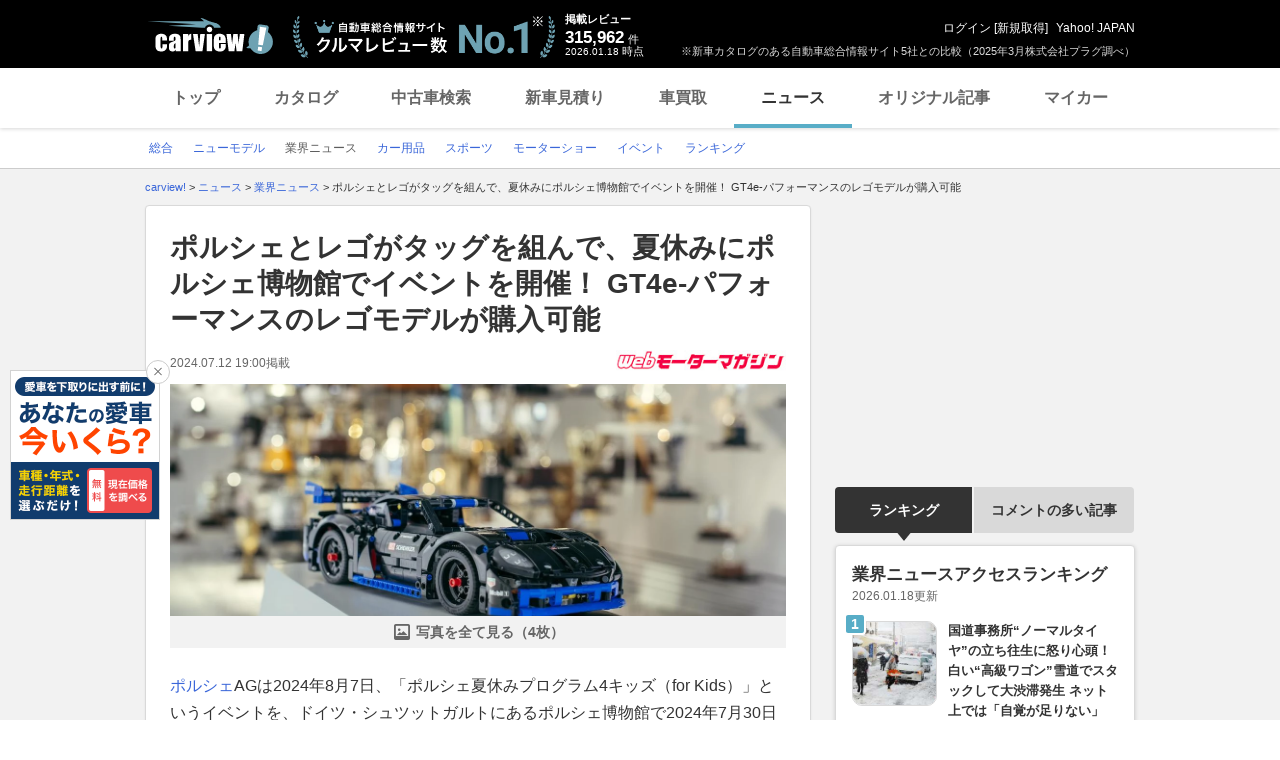

--- FILE ---
content_type: text/html;charset=UTF-8
request_url: https://carview.yahoo.co.jp/news/detail/ddc6fdc427c95da791e1071e97f5e72dcdaf1f3b/?mode=top
body_size: 68659
content:
<!DOCTYPE HTML>
<html lang="ja">
<head>
    
    
    <script>
        var pageData = {
            ual: {
                opttype: 'pc',
                
                
                content_id : "ddc6fdc427c95da791e1071e97f5e72dcdaf1f3b",
                id_type : 'shannon_article',
                
                nopv : 'false',
                mtestid : '',
                ss_join_id : '',
                ss_join_id_type : '',
            }
        };
        var TLDataContext = {
            ual: {
                pageview : {
                    opttype: 'pc',
                    
                    
                    content_id : "ddc6fdc427c95da791e1071e97f5e72dcdaf1f3b",
                    id_type : 'shannon_article',
                    
                    nopv : 'false',
                    mtestid : '',
                    ss_join_id : '',
                    ss_join_id_type : '',
                }
            }
        };

        window.addEventListener('pageshow', (event) => {
            if (event.persisted === true) {
                window.ualPageviewFire();
            }
        });
    </script>
    
  <script async src="https://s.yimg.jp/images/ds/managed/1/managed-ual.min.js?tk=7ded0efc-cf54-4c85-a4cc-7441b2c52745&service=carview"></script>


    <meta http-equiv="Content-Type" content="text/html; charset=utf-8">
    <meta http-equiv="Content-Style-Type" content="text/css">
    <meta http-equiv="Content-Script-Type" content="text/javascript">
    <title>ポルシェとレゴがタッグを組んで、夏休みにポルシェ博物館でイベントを開催！ GT4e-パフォーマンスのレゴモデルが購入可能（Webモーターマガジン）(ヘッドライン) | 自動車情報・ニュース - carview!</title>
    <meta name="description"
          content="ポルシェAGは2024年8月7日、「ポルシェ夏休みプログラム4キッズ（for Kids）」というイベントを、ドイツ・シュツットガルトにあるポルシェ博物館で2024年7月30日から8月18日まで開催することを発表した。子供だけでなく大人...(ヘッドライン)">
    <meta name="keywords"
          content="自動車業界ニュース,自動車ニュース,自動車,中古車,車,クルマ,新車,輸入車,ニュース,carview,carview!,ヤフー,yahoo,カービュー,LINEヤフー">
    <meta name="robots" content="max-image-preview:large" />
    <link rel="canonical" href="https://carview.yahoo.co.jp/news/detail/ddc6fdc427c95da791e1071e97f5e72dcdaf1f3b/"/>
    
    
    <link rel="shortcut icon" href="https://s.yimg.jp/images/carview/pc/images/cmn/favicon.ico">
    
        <link rel="preload" href="https://s.yimg.jp/images/carview/pc/css/cmn.css" type="text/css" media="all" as="style">
        <link rel="preload" href="https://s.yimg.jp/images/carview/pc/css/news.css" type="text/css" media="all" as="style">
        
            <link rel="preload" href="https://autos-pctr.c.yimg.jp/[base64]" as="image">
            <link rel="preload" href="https://autos-pctr.c.yimg.jp/[base64]" as="image">
        
    
    <link rel="stylesheet" href="https://s.yimg.jp/images/carview/pc/css/cmn.css" type="text/css" media="all">
    <link rel="stylesheet" href="https://s.yimg.jp/images/carview/pc/css/ai_floating_bnr.css" type="text/css" media="all">
    <script src="https://yads.c.yimg.jp/js/yads-async.js"></script>
    
    <script async src="https://s.yimg.jp/images/ds/yas/ya-1.6.2.min.js"></script>
    
    <script>
window.yacmds = window.yacmds || [];
window.ya = window.ya || function(){yacmds.push(arguments)};
ya('init', "240050dcb53945e1bdd723346b774ab8", "cb362952-cae3-4035-be8a-af979a5a9978");
ya('hit', 'pageview,webPerformance');
    </script>
    <script>
    window.addEventListener('pageshow', (event) => {
        if (event.persisted === true) {
            ya('hit', 'pageview,webPerformance');
        }
    });
    </script>


    
    <!-- Google Tag Manager -->
    <script>(function(w,d,s,l,i){w[l]=w[l]||[];w[l].push({'gtm.start':
    new Date().getTime(),event:'gtm.js'});var f=d.getElementsByTagName(s)[0],
    j=d.createElement(s),dl=l!='dataLayer'?'&l='+l:'';j.async=true;j.src=
    'https://www.googletagmanager.com/gtm.js?id='+i+dl;f.parentNode.insertBefore(j,f);
    })(window,document,'script','dataLayer','GTM-KH268M2Z');</script>
    <!-- End Google Tag Manager -->


    <meta name="_csrf" content="AhIfbGkBZ2vlrkIvtBF0CUWVR72dvHIk05VxFQyeQzzH_KPaabYSiVWUDmXqBrk0z3cKX51uYasNI6enmV5SRcGlPuAS_nDVd9v2S5Uq2Z0B4u0JEV77DL5YXfpWXwLQ079C7PjU" />
    <meta name="_csrf_mota" content="AhMfbGkB_DMkZ337ByBI4xlypmHoLvIhnqQgKa36h7ljFy5WwH-InRheOG6odLqRHOY3F6fnymgfCw2GZClWCejTnrcPggXlJzaer70qBYNhvGdy_agubFnwWfceiFSp5lGkjXip" />
    <link rel="stylesheet" href="https://s.yimg.jp/images/carview/pc/css/news.css" type="text/css" media="all">
    
<!--facebook-->
<meta property="og:title" content="ポルシェとレゴがタッグを組んで、夏休みにポルシェ博物館でイベントを開催！ GT4e-パフォーマンスのレゴモデルが購入可能（Webモーターマガジン）(ヘッドライン) | 自動車情報・ニュース - carview!">
<meta property="og:description" content="ポルシェAGは2024年8月7日、「ポルシェ夏休みプログラム4キッズ（for Kids）」というイベントを、ドイツ・シュツットガルトにあるポルシェ博物館で2024年7月30日から8月18日まで開催することを発表した。子供だけでなく大人...(ヘッドライン)">
<meta property="og:url" content="https://carview.yahoo.co.jp/news/detail/ddc6fdc427c95da791e1071e97f5e72dcdaf1f3b/">
<meta property="og:image" content="https://autos-pctr.c.yimg.jp/[base64]">
<meta property="og:type" content="article">
<meta property="og:site_name" content="日本最大級のクルマ総合情報サイト、カービュー!">
<meta property="fb:app_id" content="387886177990954">
<!--facebook/-->

    <script type="text/javascript" src="https://s.yimg.jp/images/carview/tech/js/common/analytics/cv-analytics-custom-event-2.0.0.min.js?v=20220927"></script>
</head>

<body class="yj990 carview-news cv-base_design">


<!-- Google Tag Manager (noscript) -->
<noscript>
    <iframe src="https://www.googletagmanager.com/ns.html?id=GTM-KH268M2Z"
                  height="0" width="0" style="display:none;visibility:hidden"></iframe>
</noscript>
<!-- End Google Tag Manager (noscript) -->



<script>
    (function(i,s,o,g,r,a,m){i['GoogleAnalyticsObject']=r;i[r]=i[r]||function(){
    (i[r].q=i[r].q||[]).push(arguments)},i[r].l=1*new Date();a=s.createElement(o),
    m=s.getElementsByTagName(o)[0];a.async=1;a.src=g;m.parentNode.insertBefore(a,m)
    })(window,document,'script','//www.google-analytics.com/analytics.js','ga');

    ga('create', 'UA-50879924-3', 'carview.yahoo.co.jp');
    ga('send', 'pageview');

    window.addEventListener('pageshow', (event) => {
        if (event.persisted === true) {
            ga('send', 'pageview');
        }
    });
</script>

<!-- GA4 -->
<script async src="https://www.googletagmanager.com/gtag/js?id=G-LKP6YGDEPH"></script>
<script>
    window.dataLayer = window.dataLayer || [];
    function gtag(){dataLayer.push(arguments);}
    gtag('js', new Date());

    gtag('config', 'G-LKP6YGDEPH', {
        'cookie_domain': window.location.hostname
    });

    window.addEventListener('pageshow', (event) => {
        if (event.persisted === true) {
            gtag('event', 'page_view');
        }
    });
</script>


<div id="wrapper">

    <div id="header">
    <span class="yjGuid"><a name="yjPagetop" id="yjPagetop"></a><img src="https://s.yimg.jp/yui/jp/tmpl/1.1.0/audionav.gif" width="1" height="1" alt="このページの先頭です"></span>
    <span class="yjSkip"><a href="#yjContentsStart"><img src="https://s.yimg.jp/yui/jp/tmpl/1.1.0/audionav.gif" alt="このページの本文へ" width="1" height="1" ></a></span>

    <div id="sh"><!--CustomLogger #sh-->
        <div class="header_common--wrapper">
            <div class="header_common">
                
                
                    <p class="header_common--logo">
                        
                        <a href="https://carview.yahoo.co.jp/">
                        
                        <img src="https://s.yimg.jp/images/carview/common/images/svg/logo_carview_white_large.svg" alt="carview!" width="130" height="36">
                        
                        </a>
                        
                    </p>
                
                
                    <div class="header_common--review_appeal">
                        <img src="https://s.yimg.jp/images/carview/pc/images/cmn/header_car-review_no1.png" alt="自動車総合情報サイト クルマレビュー数 No.1" width="262" height="42">
                        <div class="header_common--review_appeal--note">※新車カタログのある自動車総合情報サイト5社との比較（2025年3月株式会社プラグ調べ）</div>
                    </div>
                    <div class="header_common--review_number">
                        <div class="header_common--review_number--ttl">掲載レビュー</div>
                        <div class="header_common--review_number--count"><a href="https://carview.yahoo.co.jp/ncar/catalog/" data-cl-params="_cl_link:rvwlnk;"><p>315,962</p><div class="size_small">件</div></a></div>
                        <div class="header_common--review_number--time"><time>2026.01.18</time>時点</div>
                    </div>
                    <div class="header_common--user_info">
                        <div class="header_common--user_info--name"><a href="https://login.yahoo.co.jp/config/login?.src=auto&amp;.done=https%3A%2F%2Fcarview.yahoo.co.jp%2Fnews%2Fdetail%2Fddc6fdc427c95da791e1071e97f5e72dcdaf1f3b%2F%3Fmode%3Dtop">ログイン</a> [<a href="https://account.edit.yahoo.co.jp/registration?.src=www&amp;.done=https%3A%2F%2Fcarview.yahoo.co.jp%2Fnews%2Fdetail%2Fddc6fdc427c95da791e1071e97f5e72dcdaf1f3b%2F%3Fmode%3Dtop">新規取得</a>]</div>
                        
                        <div class="header_common--user_info--ylogo"><a href="https://www.yahoo.co.jp/">Yahoo! JAPAN</a></div>
                    </div>
                
            </div>
        </div>
    </div><!--ULT /#sh-->

    
        <div id="h_nav"><!--ULT #h_nav-->
            <div class="global_nav_wrapper">
                <nav class="global_nav">
                    <a class="global_nav--item" data-cl-params="_cl_link:top;" href="https://carview.yahoo.co.jp/" data-cl_cl_index="1">トップ</a>
                    <a class="global_nav--item" data-cl-params="_cl_link:ctl;" href="https://carview.yahoo.co.jp/ncar/catalog/" data-cl_cl_index="2">カタログ</a>
                    <a class="global_nav--item" data-cl-params="_cl_link:ucr;" href="https://ucar.carview.yahoo.co.jp/" data-cl_cl_index="3">中古車検索</a>
                    <a class="global_nav--item" data-cl-params="_cl_link:estm;" href="https://carviewform.yahoo.co.jp/newcar/?utm_source=carview&amp;utm_medium=referral&amp;utm_campaign=cv_glonavi_pc&amp;src=cv_glonavi_pc" data-cl_cl_index="4">新車見積り</a>
                    <a class="global_nav--item" data-cl-params="_cl_link:asmt;" href="https://kaitori.carview.co.jp/?src=yahooautos_kaitori_glonavi_pc" data-cl_cl_index="5">車買取</a>
                    <a class="global_nav--item is-current" data-cl-params="_cl_link:news;" href="https://carview.yahoo.co.jp/news/" data-cl_cl_index="6">ニュース</a>
                    <a class="global_nav--item" data-cl-params="_cl_link:art;" href="https://carview.yahoo.co.jp/article/" data-cl_cl_index="7">オリジナル記事</a>
                    <a class="global_nav--item" data-cl-params="_cl_link:myc;" href="https://mycar.yahoo.co.jp/" data-cl_cl_index="8">マイカー</a>
                </nav>
            </div>

        </div><!--ULT /#h_nav-->
    
</div><!--/#header-->


    <div id="header">
        <div id="h_subnav"><!--CustomLogger #h_subnav-->
    <div class="nav-regional">
        <div class="content">
            <ul>
                <li>
                    <a href="/news/">
                        <span>総合</span>
                    </a>
                </li>
                <li>
                    <a href="/news/newmodel/">
                        <span>ニューモデル</span>
                    </a>
                </li>
                <li>
                    <a href="/news/market/" class="current">
                        <span>業界ニュース</span>
                    </a>
                </li>
                <li>
                    <a href="/news/goods/">
                        <span>カー用品</span>
                    </a>
                </li>
                <li>
                    <a href="/news/motorsports/">
                        <span>スポーツ</span>
                    </a>
                </li>
                <li>
                    <a href="/news/motorshow/">
                        <span>モーターショー</span>
                    </a>
                </li>
                <li>
                    <a href="/news/event/">
                        <span>イベント</span>
                    </a>
                </li>
                <li>
                    <a href="/news/ranking/">
                        <span>ランキング</span>
                    </a>
                </li>
            </ul>
        </div>
    </div>
</div><!--CustomLogger #h_subnav-->

    </div><!--/#header-->

    <div id="emg">
        <script defer src="https://s.yimg.jp/images/templa/mhdemg/v2/templa.min.js"></script>
<script>
    window.addEventListener('DOMContentLoaded', function () {
        if (typeof YAHOO !== 'undefined' && typeof YAHOO.JP !== 'undefined' && typeof YAHOO.JP.templa.EMG !== 'undefined' && typeof YAHOO.JP.templa.EMG.load !== 'undefined') {
            YAHOO.JP.templa.EMG.load({
                device_id: 'pc',
                disable_emg1: false,
                disable_emg2: false,
                disable_emg3: false
            });
        }
    }, false);
</script>
<div id="TEMPLA_EMG"></div>
    </div>

    <hr class="yjSeparation">
    <div id="contents">
        <div id="bclst"><!--CustomLogger #bclst-->
<div id="yjContentsHeader">
    <div id="yjBreadcrumbs">
        <p itemscope itemtype="http://schema.org/BreadcrumbList">
            <span class="yjGuid">現在位置：</span>
            <span itemprop="itemListElement" itemscope itemtype="http://schema.org/ListItem">
                <a href="/" itemprop="item">
                    <span itemprop="name">carview!</span>
                </a>
                &gt;
                <meta itemprop="position" content="1">
            </span>

            <span itemprop="itemListElement" itemscope itemtype="http://schema.org/ListItem">
                <a href="/news/" itemprop="item">
                    <span itemprop="name">ニュース</span>
                </a>
                
                
                    &gt;
                
                <meta itemprop="position" content="2">
            </span><span itemprop="itemListElement" itemscope itemtype="http://schema.org/ListItem">
                <a href="/news/market/" itemprop="item">
                    <span itemprop="name">業界ニュース</span>
                </a>
                
                
                    &gt;
                
                <meta itemprop="position" content="3">
            </span><span itemprop="itemListElement" itemscope itemtype="http://schema.org/ListItem">
                
                <span itemprop="name">ポルシェとレゴがタッグを組んで、夏休みにポルシェ博物館でイベントを開催！ GT4e-パフォーマンスのレゴモデルが購入可能</span>
                
                <meta itemprop="position" content="4">
            </span>
        </p>
    </div><!--/#yjBreadcrumbs-->
</div><!--/#yjContentsHeader-->
</div><!--CustomLogger /#bclst-->

        <noscript>
    <div id="cmnAnnounce">
        <div class="jsOff">
            <p class="st01">現在JavaScriptが無効になっています。Carview!のすべての機能を利用するためには、JavaScriptの設定を有効にしてください。</p>
            <p class="st02">JavaScriptの設定を変更する方法は<a href="https://support.yahoo-net.jp/noscript">こちら</a>。</p>
        </div>
    </div><!--/#cmnAnnounce-->
</noscript>


        <div id="yjContentsBody">
			<span class="yjGuid">
				<a name="yjContentsStart" id="yjContentsStart"></a>
				<img src="https://s.yimg.jp/yui/jp/tmpl/1.1.0/audionav.gif" alt="ここから本文です" width="1" height="1">
			</span>
            <div id="yjMain">
                <div class="yjMainGrid">
                    <div class="article_cont--wrapper">
                        <!-- 記事本体/ -->
                        <div class="article_cont">

                            <div id="knittl"><!--CustomLogger #knittl-->
    <!-- 記事見出し/ -->
    <div class="article_cont--head">
        <h1 class="article_cont--head--ttl">
            <a href="/news/detail/ddc6fdc427c95da791e1071e97f5e72dcdaf1f3b/" class="article_cont--head--ttl--link">ポルシェとレゴがタッグを組んで、夏休みにポルシェ博物館でイベントを開催！ GT4e-パフォーマンスのレゴモデルが購入可能</a>
        </h1>
        
        <div class="article_cont--head--info">
            <div class="article_cont--head--info--time">
                <time class="article_cont--head--info--time--published"
                      datetime="2024-07-12T19:00:00+09:00"
                      datepublished="2024-07-12T19:00:00+09:00">2024.07.12 19:00</time>
                <span class="article_cont--head--info--time--published--text">掲載</span>
                
                
                
            </div>
            <div class="article_cont--head--info--cp_logo">
                <a href="https://web.motormagazine.co.jp/"
                   class="article_cont_head--info--cp_logo--link"
                   target="_blank" rel="noopener"
                   data-cl-params="_cl_link:origin_wmm;"
                   data-ya-name="link_news_cp_wmm"
                   data-ya-action="click_pc"
                   data-ya-category="logo"
                   onclick="CvAnalytics.prototype.clickEvent(this)">
                    <img src="https://s.yimg.jp/images/carview/pc/images/cmn/logo/wmm_logo_200_25.jpg" alt="情報提供：Webモーターマガジン"
                         data-ya-name="link_news_cp_wmm"
                         data-ya-action="impression_pc"
                         data-ya-category="logo"
                         width="160" height="40"
                         onload="CvAnalytics.prototype.loadEvent(this)">
                </a>
            </div>
        </div>
    </div>
    <!-- /記事見出し -->
</div><!--CustomLogger /#knittl-->


                            <div id="ual_digest"><!--CustomLogger #ual_digest-->
                                <div data-ual-view-type="digest" data-ual="content_id:ddc6fdc427c95da791e1071e97f5e72dcdaf1f3b">
                                    
    <!-- 記事写真/ -->
    <div class="article_cont--photo">
        <div class="article_cont--photo--main_img article_cont--photo--main_img-short">
            <a href="/news/detail/ddc6fdc427c95da791e1071e97f5e72dcdaf1f3b/photo/" rel="nofollow">
                <picture>
                    <source srcset="https://autos-pctr.c.yimg.jp/[base64]" type="image/webp">
                    <img src="https://autos-pctr.c.yimg.jp/[base64]" alt="ポルシェとレゴがタッグを組んで、夏休みにポルシェ博物館でイベントを開催！ GT4e-パフォーマンスのレゴモデルが購入可能" width="618" height="412">
                </picture>
            </a>
        </div>
        
        <div class="article_cont--photo--main_img--more">
            <a href="/news/detail/ddc6fdc427c95da791e1071e97f5e72dcdaf1f3b/photo/"
               class="article_cont--photo--main_img--btn"
               rel="nofollow"
               data-cl-params="_cl_link:imglnk;">写真を全て見る（4枚）</a>
        </div>
    </div>
    <!-- /記事写真 -->


                                    
    <div class="article_cont--body">
        <!-- article_contents or news_contents -->
        <div id="news_contents">
            <div class="article_cont--body--sentence">
                <div class="article_cont--body--sentence--inner">
                    
                    
                        <p>ポルシェAGは2024年8月7日、「ポルシェ夏休みプログラム4キッズ（for Kids）」というイベントを、ドイツ・シュツットガルトにあるポルシェ博物館で2024年7月30日から8月18日まで開催することを発表した。<br><br>子供だけでなく大人も楽しめるポルシェ＆レゴのイベントを開催<br>ポルシェは毎年夏休みの期間に、無料で「ポルシェ夏休みプログラムキッズ」というイベントを開催しているが、今年はあの「LEGO（レゴ）」とコラボして様々なイベントを開催する。</p>
                    
                    <div class="article_cont--body--sentence--more">
                        <a href="/news/detail/ddc6fdc427c95da791e1071e97f5e72dcdaf1f3b/"
                           class="article_cont--body--sentence--btn"
                           data-cl-params="_cl_link:more;"
                           data-ual-gotocontent>記事全文を読む</a>
                    </div>
                </div>
                <!-- キャンペーンテキスト-->
                
                <!-- /キャンペーンテキスト -->
            </div>
        </div>
        <!-- /article_contents or news_contents -->
    </div>

                                </div>
                            </div>
                            <!--CustomLogger /#ual_digest-->

                            <div id="rltlnk"><!--CustomLogger #rltlnk-->
    <!-- 関連記事/ -->
    <div class="article_cont--related_article">
        <h2 class="article_cont--related_article--ttl">関連記事</h2>
        <ul class="article_cont--related_article--list">
            <li class="article_cont--related_article--list--item">
                <a href="https://web.motormagazine.co.jp/_ct/17058161" target="_blank" rel="noopener"
                   class="article_cont--related_article--list--item--link"
                   data-cl-params="_cl_link:rltlnk_wmm;"
                   data-ya-name="link_news_cp_wmm"
                   data-ya-action="click_pc"
                   data-ya-category="ddc6fdc427c95da791e1071e97f5e72dcdaf1f3b_text"
                   onclick="CvAnalytics.prototype.clickEvent(this)">●【くるま問答】ガソリンの給油口は、なぜクルマによって右だったり左だったりするのか</a>
            </li>
            <li class="article_cont--related_article--list--item">
                <a href="https://web.motormagazine.co.jp/_ct/17242440" target="_blank" rel="noopener"
                   class="article_cont--related_article--list--item--link"
                   data-cl-params="_cl_link:rltlnk_wmm;"
                   data-ya-name="link_news_cp_wmm"
                   data-ya-action="click_pc"
                   data-ya-category="ddc6fdc427c95da791e1071e97f5e72dcdaf1f3b_text"
                   onclick="CvAnalytics.prototype.clickEvent(this)">●【くるま問答】運転免許証の番号、12桁の意味。最後のひと桁でアレがわかっちゃう！</a>
            </li>
            <li class="article_cont--related_article--list--item">
                <a href="https://web.motormagazine.co.jp/_ct/17333762" target="_blank" rel="noopener"
                   class="article_cont--related_article--list--item--link"
                   data-cl-params="_cl_link:rltlnk_wmm;"
                   data-ya-name="link_news_cp_wmm"
                   data-ya-action="click_pc"
                   data-ya-category="ddc6fdc427c95da791e1071e97f5e72dcdaf1f3b_text"
                   onclick="CvAnalytics.prototype.clickEvent(this)">●【くるま問答】アイドリングストップ機能はよいことばかりではない。OFFスイッチの使い方とは！</a>
            </li>
            <li class="article_cont--related_article--list--item">
                <a href="https://web.motormagazine.co.jp/_ct/17248487" target="_blank" rel="noopener"
                   class="article_cont--related_article--list--item--link"
                   data-cl-params="_cl_link:rltlnk_wmm;"
                   data-ya-name="link_news_cp_wmm"
                   data-ya-action="click_pc"
                   data-ya-category="ddc6fdc427c95da791e1071e97f5e72dcdaf1f3b_text"
                   onclick="CvAnalytics.prototype.clickEvent(this)">●【くるま問答】ナンバープレートに、アルファベットが入っているのはなぜ？</a>
            </li>
            <li class="article_cont--related_article--list--item">
                <a href="https://web.motormagazine.co.jp/_ct/17244597" target="_blank" rel="noopener"
                   class="article_cont--related_article--list--item--link"
                   data-cl-params="_cl_link:rltlnk_wmm;"
                   data-ya-name="link_news_cp_wmm"
                   data-ya-action="click_pc"
                   data-ya-category="ddc6fdc427c95da791e1071e97f5e72dcdaf1f3b_text"
                   onclick="CvAnalytics.prototype.clickEvent(this)">●【くるま問答】スマートキーが電池切れ？ ドアの解錠やエンジン始動はどうしたらいい？</a>
            </li>
        </ul>
    </div>
    <!-- /関連記事 -->
</div>
<!-- /CustomLogger #rltlnk-->

                            <!--CustomLogger #rltinf-->
    <div class="article_cont--sns"><!-- SNS・CPロゴ/ -->
        <div id="snsbtn"><!--CustomLogger #snsbtn-->
            <ul class="article_cont--sns--list">
                <li class="article_cont--sns--list--item">
                    <a href="https://www.facebook.com/sharer/sharer.php?u=https%3A%2F%2Fcarview.yahoo.co.jp%2Fnews%2Fdetail%2Fddc6fdc427c95da791e1071e97f5e72dcdaf1f3b%2F&amp;t=%E3%83%9D%E3%83%AB%E3%82%B7%E3%82%A7%E3%81%A8%E3%83%AC%E3%82%B4%E3%81%8C%E3%82%BF%E3%83%83%E3%82%B0%E3%82%92%E7%B5%84%E3%82%93%E3%81%A7%E3%80%81%E5%A4%8F%E4%BC%91%E3%81%BF%E3%81%AB%E3%83%9D%E3%83%AB%E3%82%B7%E3%82%A7%E5%8D%9A%E7%89%A9%E9%A4%A8%E3%81%A7%E3%82%A4%E3%83%99%E3%83%B3%E3%83%88%E3%82%92%E9%96%8B%E5%82%AC%EF%BC%81+GT4e-%E3%83%91%E3%83%95%E3%82%A9%E3%83%BC%E3%83%9E%E3%83%B3%E3%82%B9%E3%81%AE%E3%83%AC%E3%82%B4%E3%83%A2%E3%83%87%E3%83%AB%E3%81%8C%E8%B3%BC%E5%85%A5%E5%8F%AF%E8%83%BD++%7C+%E8%87%AA%E5%8B%95%E8%BB%8A%E6%83%85%E5%A0%B1%E3%82%B5%E3%82%A4%E3%83%88%E3%80%90%E6%96%B0%E8%BB%8A%E3%83%BB%E4%B8%AD%E5%8F%A4%E8%BB%8A%E3%80%91+-+carview%21" target="_blank" rel="noopener" class="article_cont--sns--list--item--link">
                        <img src="https://s.yimg.jp/images/carview/common/images/png/icon_sns-facebook.png" width="40" height="40" loading="lazy" alt="Facebook">
                    </a>
                </li>
                <li class="article_cont--sns--list--item">
                    <a href="https://twitter.com/share?url=https%3A%2F%2Fcarview.yahoo.co.jp%2Fnews%2Fdetail%2Fddc6fdc427c95da791e1071e97f5e72dcdaf1f3b%2F&amp;text=%E3%83%9D%E3%83%AB%E3%82%B7%E3%82%A7%E3%81%A8%E3%83%AC%E3%82%B4%E3%81%8C%E3%82%BF%E3%83%83%E3%82%B0%E3%82%92%E7%B5%84%E3%82%93%E3%81%A7%E3%80%81%E5%A4%8F%E4%BC%91%E3%81%BF%E3%81%AB%E3%83%9D%E3%83%AB%E3%82%B7%E3%82%A7%E5%8D%9A%E7%89%A9%E9%A4%A8%E3%81%A7%E3%82%A4%E3%83%99%E3%83%B3%E3%83%88%E3%82%92%E9%96%8B%E5%82%AC%EF%BC%81+GT4e-%E3%83%91%E3%83%95%E3%82%A9%E3%83%BC%E3%83%9E%E3%83%B3%E3%82%B9%E3%81%AE%E3%83%AC%E3%82%B4%E3%83%A2%E3%83%87%E3%83%AB%E3%81%8C%E8%B3%BC%E5%85%A5%E5%8F%AF%E8%83%BD++%7C+%E8%87%AA%E5%8B%95%E8%BB%8A%E6%83%85%E5%A0%B1%E3%82%B5%E3%82%A4%E3%83%88%E3%80%90%E6%96%B0%E8%BB%8A%E3%83%BB%E4%B8%AD%E5%8F%A4%E8%BB%8A%E3%80%91+-+carview%21" target="_blank" rel="noopener" class="article_cont--sns--list--item--link">
                        <img src="https://s.yimg.jp/images/carview/common/images/svg/ico_sns-x.svg" width="40" height="40" loading="lazy" alt="X（旧Twitter）">
                    </a>
                </li>
                <li class="article_cont--sns--list--item">
                    <a href="https://social-plugins.line.me/lineit/share?url=https%3A%2F%2Fcarview.yahoo.co.jp%2Fnews%2Fdetail%2Fddc6fdc427c95da791e1071e97f5e72dcdaf1f3b%2F%3Fsid%3Dcv" target="_blank" rel="noopener" class="article_cont--sns--list--item--link">
                        <img src="https://s.yimg.jp/images/carview/common/images/png/icon_sns-line.png" width="40" height="40" loading="lazy" alt="LINE">
                    </a>
                </li>
                <li class="article_cont--sns--list--item">
                    <a href="http://b.hatena.ne.jp/entry/https%3A%2F%2Fcarview.yahoo.co.jp%2Fnews%2Fdetail%2Fddc6fdc427c95da791e1071e97f5e72dcdaf1f3b%2F%3Fsid%3Dcv" target="_blank" rel="noopener" class="article_cont--sns--list--item--link">
                        <img src="https://s.yimg.jp/images/carview/common/images/png/icon_sns-b_hatena.png" width="40" height="40" loading="lazy" alt="はてなブックマーク">
                    </a>
                </li>
                <li class="article_cont--sns--list--item">
                    <a href="https://minkara.carview.co.jp/redirect/nanisiteru.aspx?ti=%E3%83%9D%E3%83%AB%E3%82%B7%E3%82%A7%E3%81%A8%E3%83%AC%E3%82%B4%E3%81%8C%E3%82%BF%E3%83%83%E3%82%B0%E3%82%92%E7%B5%84%E3%82%93%E3%81%A7%E3%80%81%E5%A4%8F%E4%BC%91%E3%81%BF%E3%81%AB%E3%83%9D%E3%83%AB%E3%82%B7%E3%82%A7%E5%8D%9A%E7%89%A9%E9%A4%A8%E3%81%A7%E3%82%A4%E3%83%99...++%7C+%E8%87%AA%E5%8B%95%E8%BB%8A%E6%83%85%E5%A0%B1%E3%82%B5%E3%82%A4%E3%83%88%E3%80%90%E6%96%B0%E8%BB%8A%E3%83%BB%E4%B8%AD%E5%8F%A4%E8%BB%8A%E3%80%91+-+carview%21&amp;url=https%3A%2F%2Fcarview.yahoo.co.jp%2Fnews%2Fdetail%2Fddc6fdc427c95da791e1071e97f5e72dcdaf1f3b%2F%3Fsid%3Dcv" target="_blank" rel="noopener" class="article_cont--sns--list--item--link">
                        <img src="https://s.yimg.jp/images/carview/common/images/png/icon_sns-minkara.png" width="40" height="40" loading="lazy" alt="みんカラ">
                    </a>
                </li>
            </ul>
        </div>
        <!--CustomLogger /#snsbtn-->
        <div id="origin"><!--CustomLogger #origin-->
            <div class="article_cont--sns--cp_logo">
                <a href="https://web.motormagazine.co.jp/" target="_blank" rel="noopener"
                   class="article_cont_head--info--cp_logo--link"
                   data-cl-params="_cl_link:origin_wmm;"
                   data-ya-name="link_news_cp_wmm"
                   data-ya-action="click_pc"
                   data-ya-category="logo"
                   onclick="CvAnalytics.prototype.clickEvent(this)">
                    <img src="https://s.yimg.jp/images/carview/pc/images/cmn/logo/wmm_logo_200_25.jpg" alt="情報提供：Webモーターマガジン"
                         data-ya-name="link_news_cp_wmm"
                         data-ya-action="impression_pc"
                         data-ya-category="logo"
                         width="160" height="40"
                         onload="CvAnalytics.prototype.loadEvent(this)">
                </a>
            </div>
        </div><!--CustomLogger /#origin-->
    </div><!-- /SNS・CPロゴ -->

    <!-- 著者情報/ -->
    <div class="article_cont--writer_info">文：Webモーターマガジン Webモーターマガジン編集部</div>
    <!-- /著者情報 -->


                            <div id="rlttag"><!--CustomLogger #rlttag-->
    <!-- 関連タグ/ -->
    <div class="article_cont--related_tag">
        <h3 class="article_cont--related_tag--ttl">関連タグ</h3>
        <ul class="article_cont--related_tag--list">
            <li class="article_cont--related_tag--list--item">
                <a href="/news/list/?keyword=ポルシェ"
                   class="article_cont--related_tag--list--item--link">#ポルシェ</a>
            </li>
            <li class="article_cont--related_tag--list--item">
                <a href="/news/list/?keyword=トラック"
                   class="article_cont--related_tag--list--item--link">#トラック</a>
            </li>
            <li class="article_cont--related_tag--list--item">
                <a href="/news/list/?keyword=ミニ"
                   class="article_cont--related_tag--list--item--link">#ミニ</a>
            </li>
            <li class="article_cont--related_tag--list--item">
                <a href="/news/list/?keyword=モコ"
                   class="article_cont--related_tag--list--item--link">#モコ</a>
            </li>
        </ul>
    </div>
    <!-- /関連タグ -->
</div><!--CustomLogger /#rlttag-->

                            <!-- キャンペーンテキスト-->
                            
                                <div id="ual_cp" class="article_cont--mycar_link article_cont--mycar_link-unconditional">
                                    <a class="article_cont--mycar_link--txt"
                                       target="_blank"
                                       rel="noopener"
                                       href="https://carview.yahoo.co.jp/info/2026/01/gasoline-cp/?utm_source=ftbnr&amp;utm_medium=banner&amp;utm_campaign=speo"
                                       data-cl-params="_cl_link:cvcp_lnk;">【キャンペーン】第2・4金土日は5円/L引き！ガソリン・軽油をお得に給油！（要マイカー登録＆特定情報の入力）</a>
                                </div>
                            
                            <!-- /キャンペーンテキスト -->
                            <!--CustomLogger #rltinf-->
    <div id="rltnews"><!--CustomLogger #rltnews-->
        <!-- こんな記事も読まれています -->
        <div class="other_article">
            <h2 class="other_article--ttl">こんな記事も読まれています</h2>
            <div class="other_article--list js-slider_common_col3">
                <div class="other_article--list--item">
                    <div class="other_article--list--item--img">
                        <img src="https://mitsumame-pctr.c.yimg.jp/YW27FP8CqY1WhyJI7k6iOVbcdJ4VnjUODWU7yyIh-EH60uWUvgEjrjI-WJ9O9huJBkxwtRQUWQOhwSUsU1lkxYTjuZxxu0kBE5OLx2jYrCWckyxqxfKvFIIuT44rz2JMStcyHlFc60XfbTB5doyhQA==" alt="JALグループの「沖縄の翼」に出現の”スゴい特別塗装機”デビュー日が決定！ 初便はどこに？ カラーはまさかの”緑”"
                             width="198" height="132" loading="lazy">
                    </div>
                    <div class="other_article--list--item--body">
                        <div class="other_article--list--item--body--contents_txt">
                            <a href="https://carview.yahoo.co.jp/news/detail/f0e0a18f46b535f417e34aa22548f2a940d5bed5/?mode=top" data-cl-params="_cl_link:main;">JALグループの「沖縄の翼」に出現の”スゴい特別塗装機”デビュー日が決定！ 初便はどこに？ カラーはまさかの”緑”</a>
                        </div>
                        <div class="other_article--list--item--body--sub_txt">
                            <time class="other_article--list--item--body--sub_txt--date"
                                  datetime="2026-01-18T08:42:00+09:00">2026.01.18</time>
                            <div class="other_article--list--item--body--sub_txt--category">乗りものニュース</div>
                        </div>
                    </div>
                </div>
                <div class="other_article--list--item">
                    <div class="other_article--list--item--img">
                        <img src="https://mitsumame-pctr.c.yimg.jp/YW27FP8CqY1WhyJI7k6iOVbcdJ4VnjUODWU7yyIh-EH60uWUvgEjrjI-WJ9O9huJt0GhGjBKo9qOccB3N5f0x1DBkQfeqFM_U4HM7YWXHOdRidwi2Mjip4bTTh7t0Qy_7ICHaovdE0YGYFt-jHR_Fw==" alt="カレンダー落ちのイモラ・サーキット、F1開催復活に向け施設を大改修へ"
                             width="198" height="132" loading="lazy">
                    </div>
                    <div class="other_article--list--item--body">
                        <div class="other_article--list--item--body--contents_txt">
                            <a href="https://carview.yahoo.co.jp/news/detail/4fa28c339348dce1a911fec35a94ea0cdf4d8afb/?mode=top" data-cl-params="_cl_link:main;">カレンダー落ちのイモラ・サーキット、F1開催復活に向け施設を大改修へ</a>
                        </div>
                        <div class="other_article--list--item--body--sub_txt">
                            <time class="other_article--list--item--body--sub_txt--date"
                                  datetime="2026-01-18T08:36:05+09:00">2026.01.18</time>
                            <div class="other_article--list--item--body--sub_txt--category">AUTOSPORT web</div>
                        </div>
                    </div>
                </div>
                <div class="other_article--list--item">
                    <div class="other_article--list--item--img">
                        <img src="https://mitsumame-pctr.c.yimg.jp/YW27FP8CqY1WhyJI7k6iOVbcdJ4VnjUODWU7yyIh-EH60uWUvgEjrjI-WJ9O9huJhXHSoxil3FH9tyl-CxQGcRC2SD8zogOW62GY8up3Xb0Rcitzmoe4NMubhRTrSdWDDWr0e7ZbZhe8Ga-WSwpbAw==" alt="「近未来感がかっこよすぎ」モデリスタが仕上げた新型レクサス『ES』、SNSで高評価のポイントは？"
                             width="198" height="132" loading="lazy">
                    </div>
                    <div class="other_article--list--item--body">
                        <div class="other_article--list--item--body--contents_txt">
                            <a href="https://carview.yahoo.co.jp/news/detail/e9a99923c29c3118321b076756e689b765d4a29c/?mode=top" data-cl-params="_cl_link:main;">「近未来感がかっこよすぎ」モデリスタが仕上げた新型レクサス『ES』、SNSで高評価のポイントは？</a>
                        </div>
                        <div class="other_article--list--item--body--sub_txt">
                            <time class="other_article--list--item--body--sub_txt--date"
                                  datetime="2026-01-18T08:35:02+09:00">2026.01.18</time>
                            <div class="other_article--list--item--body--sub_txt--category">レスポンス</div>
                        </div>
                    </div>
                </div>
                <div class="other_article--list--item">
                    <div class="other_article--list--item--img">
                        <img src="https://mitsumame-pctr.c.yimg.jp/YW27FP8CqY1WhyJI7k6iOVbcdJ4VnjUODWU7yyIh-EH60uWUvgEjrjI-WJ9O9huJESTILn1Z4y2cRDQ0BIsOseBKBGcBe2x0szvnGLmSxhZgC3H_AsLOuyMNUa_B-8W9-bFIieG84IE42VLjxWVKZQ==" alt="【元白バイ隊員が教える】 バイク乗りなら知っておきたい！　ナンバープレートを「裏ペタ」したカスタムバイクは、違反？　問題ないの？"
                             width="198" height="132" loading="lazy">
                    </div>
                    <div class="other_article--list--item--body">
                        <div class="other_article--list--item--body--contents_txt">
                            <a href="https://carview.yahoo.co.jp/news/detail/0da9059171f527940f8b1babd62407d1fcacba36/?mode=top" data-cl-params="_cl_link:main;">【元白バイ隊員が教える】 バイク乗りなら知っておきたい！　ナンバープレートを「裏ペタ」したカスタムバイクは、違反？　問題ないの？</a>
                        </div>
                        <div class="other_article--list--item--body--sub_txt">
                            <time class="other_article--list--item--body--sub_txt--date"
                                  datetime="2026-01-18T08:30:28+09:00">2026.01.18</time>
                            <div class="other_article--list--item--body--sub_txt--category">モーサイ</div>
                        </div>
                    </div>
                </div>
                <div class="other_article--list--item">
                    <div class="other_article--list--item--img">
                        <img src="https://mitsumame-pctr.c.yimg.jp/YW27FP8CqY1WhyJI7k6iOVbcdJ4VnjUODWU7yyIh-EH60uWUvgEjrjI-WJ9O9huJDQncEsm5W5-TV1Ow30T3VBmBxx5bM8Vi-pjaLNYwjsdxmvySapRXAc0hEITAfJfX6kqkdt-a7zMQcpJ66ZwLug==" alt="2026年の2りんかん祭りの開催を発表！ 5月の滋賀からスタートし全国4か所で実施！"
                             width="198" height="132" loading="lazy">
                    </div>
                    <div class="other_article--list--item--body">
                        <div class="other_article--list--item--body--contents_txt">
                            <a href="https://carview.yahoo.co.jp/news/detail/92479a0f9a5041f8f078a1dc4673ad7fbd6e81fe/?mode=top" data-cl-params="_cl_link:main;">2026年の2りんかん祭りの開催を発表！ 5月の滋賀からスタートし全国4か所で実施！</a>
                        </div>
                        <div class="other_article--list--item--body--sub_txt">
                            <time class="other_article--list--item--body--sub_txt--date"
                                  datetime="2026-01-18T08:30:28+09:00">2026.01.18</time>
                            <div class="other_article--list--item--body--sub_txt--category">モーサイ</div>
                        </div>
                    </div>
                </div>
                <div class="other_article--list--item">
                    <div class="other_article--list--item--img">
                        <img src="https://autos-pctr.c.yimg.jp/pF-wH-g9JETAksVQmYc0wlzk0wVnkIUsDV6QETCi8zHclsrsrv_DnXd9jsOKqOOQ" alt="トヨタ“新型”「“ちいさい”四駆SUV」公開！ 全長4.5m級の「カクカクボディ」採用の本格仕様！ “ミニランクル”こと「ランドクルーザーFJ」のTCD ASIA仕様とは"
                             width="198" height="132" loading="lazy">
                    </div>
                    <div class="other_article--list--item--body">
                        <div class="other_article--list--item--body--contents_txt">
                            <a href="https://carview.yahoo.co.jp/news/detail/2c6eaafa751284063837739c66527c379b68bfa4/?mode=top" data-cl-params="_cl_link:main;">トヨタ“新型”「“ちいさい”四駆SUV」公開！ 全長4.5m級の「カクカクボディ」採用の本格仕様！ “ミニランクル”こと「ランドクルーザーFJ」のTCD ASIA仕様とは</a>
                        </div>
                        <div class="other_article--list--item--body--sub_txt">
                            <time class="other_article--list--item--body--sub_txt--date"
                                  datetime="2026-01-18T08:25:00+09:00">2026.01.18</time>
                            <div class="other_article--list--item--body--sub_txt--category">くるまのニュース</div>
                        </div>
                    </div>
                </div>
                <div class="other_article--list--item">
                    <div class="other_article--list--item--img">
                        <img src="https://mitsumame-pctr.c.yimg.jp/YW27FP8CqY1WhyJI7k6iOVbcdJ4VnjUODWU7yyIh-EH60uWUvgEjrjI-WJ9O9huJ2ZlpTi9RHRu3VpmR3KQVPqDQoiijdcc-zPYoI2bb0rQq5dAlTQVxSrA8HEgrhZiL_Kj-31123xy3-FVN00wfBQ==" alt="廃止される「高速道路を走る路線バス」に乗ってみた 知る人ぞ知る新幹線アクセス手段 だが鉄道に負けた？"
                             width="198" height="132" loading="lazy">
                    </div>
                    <div class="other_article--list--item--body">
                        <div class="other_article--list--item--body--contents_txt">
                            <a href="https://carview.yahoo.co.jp/news/detail/ac4df4ee5b6e67cbd890ac7330f7e39cd02abc6f/?mode=top" data-cl-params="_cl_link:main;">廃止される「高速道路を走る路線バス」に乗ってみた 知る人ぞ知る新幹線アクセス手段 だが鉄道に負けた？</a>
                        </div>
                        <div class="other_article--list--item--body--sub_txt">
                            <time class="other_article--list--item--body--sub_txt--date"
                                  datetime="2026-01-18T08:12:00+09:00">2026.01.18</time>
                            <div class="other_article--list--item--body--sub_txt--category">乗りものニュース</div>
                        </div>
                    </div>
                </div>
                <div class="other_article--list--item">
                    <div class="other_article--list--item--img">
                        <img src="https://mitsumame-pctr.c.yimg.jp/YW27FP8CqY1WhyJI7k6iOVbcdJ4VnjUODWU7yyIh-EH60uWUvgEjrjI-WJ9O9huJSreu69leC2ugiCRpjE9ZX_XAjdY9fdX9BA8w6vjnRN4FkcuecHadX3mFgQzefzOb_WfzlIcrkC2XithP9hn6Bg==" alt="高橋国光選手がル・マンを戦った伝説の「クレーマー・ポルシェ」がオークションに登場！公道走行もできるように“魔改造”された「グループC」カーの価値とは"
                             width="198" height="132" loading="lazy">
                    </div>
                    <div class="other_article--list--item--body">
                        <div class="other_article--list--item--body--contents_txt">
                            <a href="https://carview.yahoo.co.jp/news/detail/3f3a2f39f74e1d21f0a42b464ea9f562f1a61b26/?mode=top" data-cl-params="_cl_link:main;">高橋国光選手がル・マンを戦った伝説の「クレーマー・ポルシェ」がオークションに登場！公道走行もできるように“魔改造”された「グループC」カーの価値とは</a>
                        </div>
                        <div class="other_article--list--item--body--sub_txt">
                            <time class="other_article--list--item--body--sub_txt--date"
                                  datetime="2026-01-18T08:10:00+09:00">2026.01.18</time>
                            <div class="other_article--list--item--body--sub_txt--category">VAGUE</div>
                        </div>
                    </div>
                </div>
                <div class="other_article--list--item">
                    <div class="other_article--list--item--img">
                        <img src="https://autos-pctr.c.yimg.jp/pF-wH-g9JETAksVQmYc0wlzk0wVnkIUsDV6QETCi8zHclsrsrv_DnXd9jsOKqOOQ" alt="ダイハツ「荷台が伸びーーーる“斬新軽トラ”」に反響殺到！ “車中泊”できる「カスタム仕様」に「この手があったか」と驚きの声も！ TAS2026初公開「ハイゼット トラック パネルバン EXTEND3」に寄せられた“熱視線”とは"
                             width="198" height="132" loading="lazy">
                    </div>
                    <div class="other_article--list--item--body">
                        <div class="other_article--list--item--body--contents_txt">
                            <a href="https://carview.yahoo.co.jp/news/detail/247ae763f4efca1e4935e367678f001ca9038c1a/?mode=top" data-cl-params="_cl_link:main;">ダイハツ「荷台が伸びーーーる“斬新軽トラ”」に反響殺到！ “車中泊”できる「カスタム仕様」に「この手があったか」と驚きの声も！ TAS2026初公開「ハイゼット トラック パネルバン EXTEND3」に寄せられた“熱視線”とは</a>
                        </div>
                        <div class="other_article--list--item--body--sub_txt">
                            <time class="other_article--list--item--body--sub_txt--date"
                                  datetime="2026-01-18T08:10:00+09:00">2026.01.18</time>
                            <div class="other_article--list--item--body--sub_txt--category">くるまのニュース</div>
                        </div>
                    </div>
                </div>
                <div class="other_article--list--item">
                    <div class="other_article--list--item--img">
                        <img src="https://mitsumame-pctr.c.yimg.jp/YW27FP8CqY1WhyJI7k6iOVbcdJ4VnjUODWU7yyIh-EH60uWUvgEjrjI-WJ9O9huJv_Fs_ulUqvJ8eeg55NJmJNlU5RbcDfRL7XfeETt_10xEdZmO59bmOq15AXZxsdo9TM9zNun6fj69euE4cuIwDQ==" alt="みんな聞いたことがある「残クレ」！　そもそも「残価クレジットローン」ってどんなものでナゼいま人気なのか？"
                             width="198" height="132" loading="lazy">
                    </div>
                    <div class="other_article--list--item--body">
                        <div class="other_article--list--item--body--contents_txt">
                            <a href="https://carview.yahoo.co.jp/news/detail/447712cb8e051899a2523515b02f82f5af3bcd9e/?mode=top" data-cl-params="_cl_link:main;">みんな聞いたことがある「残クレ」！　そもそも「残価クレジットローン」ってどんなものでナゼいま人気なのか？</a>
                        </div>
                        <div class="other_article--list--item--body--sub_txt">
                            <time class="other_article--list--item--body--sub_txt--date"
                                  datetime="2026-01-18T08:02:41+09:00">2026.01.18</time>
                            <div class="other_article--list--item--body--sub_txt--category">WEB CARTOP</div>
                        </div>
                    </div>
                </div>
                <div class="other_article--list--item">
                    <div class="other_article--list--item--img">
                        <img src="https://mitsumame-pctr.c.yimg.jp/YW27FP8CqY1WhyJI7k6iOVbcdJ4VnjUODWU7yyIh-EH60uWUvgEjrjI-WJ9O9huJiVT88dkTo9kU_URC3OLasBkd-KKV6t_PGhePJtMTSIO0JtJkzc7HpMT8esIsV7ypSjySkssSW5LYc7JphQAUTw==" alt="我が輩はタイチのマスコット、名前はまだない・・【TAICHI】にマスコットキャラクターが誕生！"
                             width="198" height="132" loading="lazy">
                    </div>
                    <div class="other_article--list--item--body">
                        <div class="other_article--list--item--body--contents_txt">
                            <a href="https://carview.yahoo.co.jp/news/detail/19f18b95d965d9badcc6a1123d1265f8f6e2d869/?mode=top" data-cl-params="_cl_link:main;">我が輩はタイチのマスコット、名前はまだない・・【TAICHI】にマスコットキャラクターが誕生！</a>
                        </div>
                        <div class="other_article--list--item--body--sub_txt">
                            <time class="other_article--list--item--body--sub_txt--date"
                                  datetime="2026-01-18T08:00:35+09:00">2026.01.18</time>
                            <div class="other_article--list--item--body--sub_txt--category">モーサイ</div>
                        </div>
                    </div>
                </div>
                <div class="other_article--list--item">
                    <div class="other_article--list--item--img">
                        <img src="https://mitsumame-pctr.c.yimg.jp/YW27FP8CqY1WhyJI7k6iOVbcdJ4VnjUODWU7yyIh-EH60uWUvgEjrjI-WJ9O9huJPxhOQ_mpH-9ARO8dCpm2Pt5kHHoeMwgOXAOw78vvrQOJkXd0xziYWFft8puEwju7wbn01qYZaS3fKqR_kkzBew==" alt="169万8000円は高いか安いか？　バイクみたいに楽しい超小型モビリティ「リーン3」がついに発売！"
                             width="198" height="132" loading="lazy">
                    </div>
                    <div class="other_article--list--item--body">
                        <div class="other_article--list--item--body--contents_txt">
                            <a href="https://carview.yahoo.co.jp/news/detail/b7c845346a7bed979c2f44cafa0032c2a5e75a7d/?mode=top" data-cl-params="_cl_link:main;">169万8000円は高いか安いか？　バイクみたいに楽しい超小型モビリティ「リーン3」がついに発売！</a>
                        </div>
                        <div class="other_article--list--item--body--sub_txt">
                            <time class="other_article--list--item--body--sub_txt--date"
                                  datetime="2026-01-18T08:00:00+09:00">2026.01.18</time>
                            <div class="other_article--list--item--body--sub_txt--category">ベストカーWeb</div>
                        </div>
                    </div>
                </div>
                <div class="other_article--list--item">
                    <div class="other_article--list--item--img">
                        <img src="https://mitsumame-pctr.c.yimg.jp/YW27FP8CqY1WhyJI7k6iOVbcdJ4VnjUODWU7yyIh-EH60uWUvgEjrjI-WJ9O9huJrsnZlsyz7c0aXxLo3qQYYhfRGQA4xoWTrtTc8iFUWozGtNC7cWu_6fX76peC9uZQjDtiuk4sOQYbSxzxlwoEUg==" alt="「エコ」のつもりが「エゴ」？　そのエコドライブはムダ運転!?"
                             width="198" height="132" loading="lazy">
                    </div>
                    <div class="other_article--list--item--body">
                        <div class="other_article--list--item--body--contents_txt">
                            <a href="https://carview.yahoo.co.jp/news/detail/42f4c4af5d50045a7286266002b38a4573af8d79/?mode=top" data-cl-params="_cl_link:main;">「エコ」のつもりが「エゴ」？　そのエコドライブはムダ運転!?</a>
                        </div>
                        <div class="other_article--list--item--body--sub_txt">
                            <time class="other_article--list--item--body--sub_txt--date"
                                  datetime="2026-01-18T08:00:00+09:00">2026.01.18</time>
                            <div class="other_article--list--item--body--sub_txt--category">ベストカーWeb</div>
                        </div>
                    </div>
                </div>
                <div class="other_article--list--item">
                    <div class="other_article--list--item--img">
                        <img src="https://mitsumame-pctr.c.yimg.jp/YW27FP8CqY1WhyJI7k6iOVbcdJ4VnjUODWU7yyIh-EH60uWUvgEjrjI-WJ9O9huJXk_z1V3LxzZ6tzBMVVhtnL_SfG5qGhJl6j4LZsEKOYHYUoyFL2smg3VL4DWQ8x86ULTWbfwYnIktYZ8dBU2uPA==" alt="【伝説の一台】フェラーリ製V8エンジンを搭載した唯一無二のランチア「ランチア テーマ 8.32」はどのようにして生まれたのか？"
                             width="198" height="132" loading="lazy">
                    </div>
                    <div class="other_article--list--item--body">
                        <div class="other_article--list--item--body--contents_txt">
                            <a href="https://carview.yahoo.co.jp/news/detail/9ae154afd6ace79db4b05dba66604bc451977e7b/?mode=top" data-cl-params="_cl_link:main;">【伝説の一台】フェラーリ製V8エンジンを搭載した唯一無二のランチア「ランチア テーマ 8.32」はどのようにして生まれたのか？</a>
                        </div>
                        <div class="other_article--list--item--body--sub_txt">
                            <time class="other_article--list--item--body--sub_txt--date"
                                  datetime="2026-01-18T07:50:00+09:00">2026.01.18</time>
                            <div class="other_article--list--item--body--sub_txt--category">AutoBild Japan</div>
                        </div>
                    </div>
                </div>
                <div class="other_article--list--item">
                    <div class="other_article--list--item--img">
                        <img src="https://mitsumame-pctr.c.yimg.jp/YW27FP8CqY1WhyJI7k6iOVbcdJ4VnjUODWU7yyIh-EH60uWUvgEjrjI-WJ9O9huJhOeT_BzCv5Oy2PfN7uub3umLoT80YRDOGiy4RfLKKfo7dljH1II-ieLvGoOhkufeDtYXoQcldq30lYIz_ybUwQ==" alt="ロシア軍艦が沖縄の「宮古島」に超接近！ 自衛隊機が上空から捉える 与那国島の接続水域も航行"
                             width="198" height="132" loading="lazy">
                    </div>
                    <div class="other_article--list--item--body">
                        <div class="other_article--list--item--body--contents_txt">
                            <a href="https://carview.yahoo.co.jp/news/detail/63bac5b1514039f8f5279bc17468ecb15d1bd3a5/?mode=top" data-cl-params="_cl_link:main;">ロシア軍艦が沖縄の「宮古島」に超接近！ 自衛隊機が上空から捉える 与那国島の接続水域も航行</a>
                        </div>
                        <div class="other_article--list--item--body--sub_txt">
                            <time class="other_article--list--item--body--sub_txt--date"
                                  datetime="2026-01-18T07:42:00+09:00">2026.01.18</time>
                            <div class="other_article--list--item--body--sub_txt--category">乗りものニュース</div>
                        </div>
                    </div>
                </div>
                <div class="other_article--list--item">
                    <div class="other_article--list--item--img">
                        <img src="https://mitsumame-pctr.c.yimg.jp/YW27FP8CqY1WhyJI7k6iOVbcdJ4VnjUODWU7yyIh-EH60uWUvgEjrjI-WJ9O9huJCjIVz7ZUvbIIOyiwc1E3KTJGDgjibx2IBfqSiiuTW5gm1qw_i1e_HHtWFBfuhVc60_y35N2TO-OlbSyRl3FIPg==" alt="“光るグリル”とダークカラーで新型『ムーヴ』と『タント』が大変身！「クロメキ」デザイン開発のねらい…東京オートサロン2026"
                             width="198" height="132" loading="lazy">
                    </div>
                    <div class="other_article--list--item--body">
                        <div class="other_article--list--item--body--contents_txt">
                            <a href="https://carview.yahoo.co.jp/news/detail/4121608259ae37e4fa9d293fd84cf6c488718b4e/?mode=top" data-cl-params="_cl_link:main;">“光るグリル”とダークカラーで新型『ムーヴ』と『タント』が大変身！「クロメキ」デザイン開発のねらい…東京オートサロン2026</a>
                        </div>
                        <div class="other_article--list--item--body--sub_txt">
                            <time class="other_article--list--item--body--sub_txt--date"
                                  datetime="2026-01-18T07:38:03+09:00">2026.01.18</time>
                            <div class="other_article--list--item--body--sub_txt--category">レスポンス</div>
                        </div>
                    </div>
                </div>
                <div class="other_article--list--item">
                    <div class="other_article--list--item--img">
                        <img src="https://mitsumame-pctr.c.yimg.jp/YW27FP8CqY1WhyJI7k6iOVbcdJ4VnjUODWU7yyIh-EH60uWUvgEjrjI-WJ9O9huJH91Qfm_z-8To9EzSzEKezBQ8dtoOFGVN2bL8Mwvg1umNNQ9rNrByDTGMYtTulLMDF7HX4XCByul96uUXy9OCVg==" alt="114万円で超すごい「究極のGRヤリス」に！ 黒マフラーで305馬力!? フィーリングも変わる!? 「GRMN YARIS UPGRADE by ROOKIE Racing」とは"
                             width="198" height="132" loading="lazy">
                    </div>
                    <div class="other_article--list--item--body">
                        <div class="other_article--list--item--body--contents_txt">
                            <a href="https://carview.yahoo.co.jp/news/detail/59886562067fa2f70d0ca7f890f7790993330dd8/?mode=top" data-cl-params="_cl_link:main;">114万円で超すごい「究極のGRヤリス」に！ 黒マフラーで305馬力!? フィーリングも変わる!? 「GRMN YARIS UPGRADE by ROOKIE Racing」とは</a>
                        </div>
                        <div class="other_article--list--item--body--sub_txt">
                            <time class="other_article--list--item--body--sub_txt--date"
                                  datetime="2026-01-18T07:30:00+09:00">2026.01.18</time>
                            <div class="other_article--list--item--body--sub_txt--category">くるまのニュース</div>
                        </div>
                    </div>
                </div>
                <div class="other_article--list--item">
                    <div class="other_article--list--item--img">
                        <img src="https://mitsumame-pctr.c.yimg.jp/YW27FP8CqY1WhyJI7k6iOVbcdJ4VnjUODWU7yyIh-EH60uWUvgEjrjI-WJ9O9huJxM92ovG2njKfPZRlUz9poURUELaL-NSF74FUeJJX5OAmv7pQW52639543WULpIdVfd_Zal3tVXb292647UrTJQ==" alt="止まらない美味しさ！　「伍魚福」の珍味・酒の肴を道端で購入　バイクで巡る「変わりダネ自販機」"
                             width="198" height="132" loading="lazy">
                    </div>
                    <div class="other_article--list--item--body">
                        <div class="other_article--list--item--body--contents_txt">
                            <a href="https://carview.yahoo.co.jp/news/detail/52eed5bbf5b2226c37120f8f34b87fb7e4985d94/?mode=top" data-cl-params="_cl_link:main;">止まらない美味しさ！　「伍魚福」の珍味・酒の肴を道端で購入　バイクで巡る「変わりダネ自販機」</a>
                        </div>
                        <div class="other_article--list--item--body--sub_txt">
                            <time class="other_article--list--item--body--sub_txt--date"
                                  datetime="2026-01-18T07:25:00+09:00">2026.01.18</time>
                            <div class="other_article--list--item--body--sub_txt--category">バイクのニュース </div>
                        </div>
                    </div>
                </div>
            </div>
        </div><!-- /こんな記事も読まれています -->
    </div><!--CustomLogger /#rltnews-->


                            
    <div id="cmt"><!--CustomLogger #cmt-->
        <!-- みんなのコメント -->
        
        <!-- /みんなのコメント -->
        <!-- みんなのコメント：コメント無 -->
        <div class="comment_cont">
            <div class="comment_cont--head">
                <h2 class="comment_cont--head--ttl">みんなのコメント</h2>
                <div class="comment_cont--head--help">
                    <a href="https://support.yahoo-net.jp/PccCarview/s/article/H000008153"
                       class="comment_cont--head--help--link"
                       data-cl-params="_cl_link:guide;">使い方</a>
                </div>
            </div>
            <div class="comment_cont--user_cmt">
                <p class="comment_cont--user_cmt--lead-no_cmt">
                    この記事にはまだコメントがありません。<br>
                    この記事に対するあなたの意見や感想を投稿しませんか？
                </p>
                <div class="comment_cont--user_cmt--to_btn">
                    <a href="/news/detail/ddc6fdc427c95da791e1071e97f5e72dcdaf1f3b/comment/#cmt"
                       class="comment_cont--user_cmt--to_btn--link"
                       rel="nofollow"
                       role="button"
                       data-cl-params="_cl_link:more;">この記事にコメントする</a>
                </div>
            </div>
        </div>
        <!-- /みんなのコメント：コメント無 -->
    </div><!--CustomLogger /#cmt-->
    <script>
        document.addEventListener('DOMContentLoaded', function () {

            const storageKey = 'autos_news_comment_hidden_flag';
            const switchButton = $('.comment_cont--head--view_switch--link');

            function checkIsHidden() {
                const sessionStorage = window.localStorage;
                if (!sessionStorage) return false;
                const localRecord = sessionStorage.getItem(storageKey);
                return localRecord !== null && localRecord === '1';
            }

            $(window).on('load', function () {
                if (checkIsHidden()) {
                    toggleCommentModule();
                }
            });

            switchButton.on('click', toggleCommentModule);

            function toggleCommentModule() {
                const sessionStorage = window.localStorage;
                if (switchButton.hasClass('is-hidden')) {
                    if (sessionStorage) {
                        sessionStorage.setItem(storageKey, '0');
                    }
                    switchButton.removeClass('is-hidden');
                    switchButton.text('コメントを非表示にする');
                    switchButton.prev('.comment_cont--head--help').removeClass('is-hidden');
                    switchButton.parents('.comment_cont').find('.comment_cont--head_nav').removeClass('is-hidden');
                    switchButton.parents('.comment_cont').find('.comment_cont--user_cmt').removeClass('is-hidden');
                } else {
                    if (sessionStorage) {
                        sessionStorage.setItem(storageKey, '1');
                    }
                    switchButton.addClass('is-hidden');
                    switchButton.text('コメントを表示する');
                    switchButton.prev('.comment_cont--head--help').addClass('is-hidden');
                    switchButton.parents('.comment_cont').find('.comment_cont--head_nav').addClass('is-hidden');
                    switchButton.parents('.comment_cont').find('.comment_cont--user_cmt').addClass('is-hidden');
                }
            }
        });
    </script>


                            
	<!-- この記事に出てきたクルマ：車種ID紐付きあり -->
	<div class="introduction_car">
		<div id="nwsdtlpg"><!--CustomLogger #nwsdtlpg/artdtlpg-->
			<h2 class="introduction_car--ttl">この記事に出てきたクルマ
				
				
				
				
			</h2>
			<div class="introduction_car--detail">
				<div class="introduction_car--detail--img">
					<a href="/ncar/catalog/mclaren_automotive/gt/"
					   class="introduction_car--detail--img--link"
					   data-ga-category="btn_news_mdlpic"
					   data-ga-action="click_pc_nwsdtl_btm"
					   data-ga-label="news_mclaren_automotive_gt"
					   data-ya-category="pc_click_news_mdlpic"
					   data-ya-name="pc_click_news_mdlpic_nwsdtl_btm_mclaren_automotive_gt"
					   onclick="CvAnalytics.prototype.clickEvent(this)"
					   data-cl-params="_cl_link:mdllnk_pic;_cl_index:4;">
						<img src="https://autos-pctr.c.yimg.jp/[base64]" alt="マクラーレン GT 新型・現行モデル" width="158" height="98" loading="lazy">
					</a>
				</div>
				<!-- 車両共通ヘッダー/ -->
				<div class="introduction_car--detail--body">
					<div class="introduction_car--detail--body--ttl">
						<!-- 車種タイトル/ -->
						<h3 class="introduction_car--detail--body--ttl--car_name">
							<a class="introduction_car--detail--body--ttl--car_name--link"
							   href="/ncar/catalog/mclaren_automotive/gt/"
							   data-ga-category="lnk_news_mdltxt"
							   data-ga-action="click_pc_nwsdtl_btm"
							   data-ga-label="news_mclaren_automotive_gt"
							   data-ya-category="pc_click_news_mdltxt"
							   data-ya-name="pc_click_news_mdltxt_nwsdtl_btm_mclaren_automotive_gt"
							   onclick="CvAnalytics.prototype.clickEvent(this)"
							   data-cl-params="_cl_link:mdllnk_txt;_cl_index:1;">マクラーレン GT</a>
						</h3>
						<!-- /車種タイトル -->
						<!-- レビューが1件以上の場合/ -->
						
						<span class="introduction_car--detail--body--ttl--cover_rate">
							<span class="introduction_car--detail--body--ttl--cover_rate--score"><b>3.</b>7</span>
							<a class="introduction_car--detail--body--ttl--cover_rate--review_num"
							   href="/ncar/catalog/mclaren_automotive/gt/urev/"
							   data-ga-category="lnk_news_review"
							   data-ga-action="click_pc_nwsdtl_btm"
							   data-ga-label="news_mclaren_automotive_gt"
							   data-ya-category="pc_click_news_review"
							   data-ya-name="pc_click_news_review_nwsdtl_btm_mclaren_automotive_gt"
							   onclick="CvAnalytics.prototype.clickEvent(this)"
							   data-cl-params="_cl_link:review;_cl_index:2;">3件</a>
						</span>
						
						<!-- /レビューが1件以上の場合 -->
						<!-- レビューが0件の場合/ -->
						
						<!-- /レビューが0件の場合 -->
					</div>
					<!-- 車種価格表示部分/ -->
					
    <div class="introduction_car--detail--body--price">
        <p class="introduction_car--detail--body--price--heading"><b>新車価格</b>（税込）</p>
        <p class="introduction_car--detail--body--price--cont">
            
            
            
            
                <span class="introduction_car--detail--body--price--cont--num">2695</span>
                <span class="txt_point">.</span>
                <span class="txt_sm">0万円</span>
            
            
            
        </p>
        
        
        
        <a href="javascript:;"
           class="introduction_car--detail--body--price--cont--btn introduction_car--detail--body--price--cont--btn-edit is-disabled"
           data-cl-params="_cl_link:ncarestm;_cl_index:5;"
        >新車見積りスタート</a>
    </div>
    <script type="text/javascript">
        function estimatePost(isMain) {
            event.preventDefault();
            const recUrl = "https://carviewform.yahoo.co.jp/newcar/mclaren_automotive/gt/";
            const param = isMain ? "?utm_source=carview&utm_medium=referral&utm_campaign=cv_news_mclaren_automotive_gt_pc"
                : "?utm_source=carview&utm_medium=referral&utm_campaign=cv_news_rightmodule_mclaren_automotive_gt_pc";
            const src = isMain ? "&src=cv_news_mclaren_automotive_gt_pc"
                : "&src=cv_news_rightmodule_mclaren_automotive_gt_pc";
            window.open(recUrl + param + src);
        }
    </script>

					
    <div class="introduction_car--detail--body--price">
        <p class="introduction_car--detail--body--price--heading"><b>中古車本体価格</b></p>
        <p class="introduction_car--detail--body--price--cont">
            
            
            
            
            
            
                <span class="introduction_car--detail--body--price--cont--num">1648</span>
                <span class="txt_point">.</span>
                <span class="txt_sm">0万円</span>
                <span class="introduction_car--detail--body--price--cont--num--tilde">～</span>
                <span class="introduction_car--detail--body--price--cont--num">3258</span>
                <span class="txt_point">.</span>
                <span class="txt_sm">0万円</span>
            
        </p>
        <a href="https://ucar.carview.yahoo.co.jp/model/mclaren/mclaren-gt/"
           class="introduction_car--detail--body--price--cont--btn introduction_car--detail--body--price--cont--btn-search"
           data-ga-category="btn_news_ucrsrch"
           data-ga-action="click_pc_nwsdtl_btm"
           data-ga-label="news_mclaren_automotive_gt"
           data-ya-category="pc_click_news_ucrsrch"
           data-ya-name="pc_click_news_ucrsrch_nwsdtl_btm_mclaren_automotive_gt"
           onclick="CvAnalytics.prototype.clickEvent(this)"
           data-cl-params="_cl_link:ucar_btn;_cl_index:6;">中古車を検索</a>
    </div>


					<!-- /車種価格表示部分 -->
					<a href="https://kaitori.carview.co.jp/souba/mclaren_automotive/gt/?src=yahooautos_article_introduction"
					   class="introduction_car--detail--body--souba_link"
					   data-ga-category="btn_news_assess"
					   data-ga-action="click_pc_nwsdtl_btm"
					   data-ga-label="news_mclaren_automotive_gt"
					   data-ya-category="pc_click_news_assess"
					   data-ya-name="pc_click_news_assess_nwsdtl_btm_mclaren_automotive_gt"
					   onclick="CvAnalytics.prototype.clickEvent(this)"
					   data-cl-params="_cl_link:assess;_cl_index:7;">マクラーレン GTの買取価格・査定相場を調べる</a>
				</div>
				<!-- /車両共通ヘッダー -->
			</div>
		</div><!--CustomLogger /#nwsdtlpg/artdtlpg-->
	</div>
	<!-- /この記事に出てきたクルマ：車種ID紐付きあり -->
	<div id="rltinf"><!--CustomLogger #rltinf-->
		<!-- おすすめのサービス：車種ID紐付きなし -->
		
		<!-- /おすすめのサービス：車種ID紐付きなし -->
		<!-- 中古車一覧 車種ID紐付けあり -->
		<div class="introduction_car_ucar">
			<h3 class="introduction_car_ucar--ttl">全国のマクラーレン GT中古車一覧
				<span class="introduction_car_ucar--ttl--num">(37件)</span>
			</h3>
			<div class="introduction_car_ucar--list introduction_car_ucar--list-ucar_recommend js-slider_common_col4">
				<div class="introduction_car_ucar--list--item">
					<a href="https://ucar.carview.yahoo.co.jp/model/mclaren/mclaren-gt/6911183446UA/"
					   class="introduction_car_ucar--list--item--link"
					   data-cl-params="_cl_link:card;"
					   data-ga-category="btn_news_ucr"
					   data-ga-action="click_pc_nwsdtl_btm"
					   data-ga-label="news_mclaren_automotive_gt"
					   data-ya-category="pc_click_news_ucr"
					   data-ya-name="pc_click_news_ucr_nwsdtl_btm_mclaren_automotive_gt"
					   onclick="CvAnalytics.prototype.clickEvent(this)">
						<div class="introduction_car_ucar--list--item--photo">
							<picture>
								<source srcset="https://autos-pctr.c.yimg.jp/[base64]" type="image/webp">
								<img src="https://autos-pctr.c.yimg.jp/[base64]" alt="リュクス" width="156" height="109" loading="lazy">
							</picture>
						</div>
						<div class="introduction_car_ucar--list--item--name">リュクス</div>
						<div class="introduction_car_ucar--list--item--heading">支払総額</div>
						<div class="introduction_car_ucar--list--item--price">
							<span class="introduction_car_ucar--list--item--price--num">2090<span
									class="txt_point">.</span><span class="txt_sm">9</span></span>万円
						</div>
					</a>
				</div>
				<div class="introduction_car_ucar--list--item">
					<a href="https://ucar.carview.yahoo.co.jp/model/mclaren/mclaren-gt/4613056636UA/"
					   class="introduction_car_ucar--list--item--link"
					   data-cl-params="_cl_link:card;"
					   data-ga-category="btn_news_ucr"
					   data-ga-action="click_pc_nwsdtl_btm"
					   data-ga-label="news_mclaren_automotive_gt"
					   data-ya-category="pc_click_news_ucr"
					   data-ya-name="pc_click_news_ucr_nwsdtl_btm_mclaren_automotive_gt"
					   onclick="CvAnalytics.prototype.clickEvent(this)">
						<div class="introduction_car_ucar--list--item--photo">
							<picture>
								<source srcset="https://autos-pctr.c.yimg.jp/[base64]" type="image/webp">
								<img src="https://autos-pctr.c.yimg.jp/[base64]" alt="リュクス" width="156" height="109" loading="lazy">
							</picture>
						</div>
						<div class="introduction_car_ucar--list--item--name">リュクス</div>
						<div class="introduction_car_ucar--list--item--heading">支払総額</div>
						<div class="introduction_car_ucar--list--item--price">
							<span class="introduction_car_ucar--list--item--price--num">応相談<span class="txt_sm"></span></span>
						</div>
					</a>
				</div>
				<div class="introduction_car_ucar--list--item">
					<a href="https://ucar.carview.yahoo.co.jp/model/mclaren/mclaren-gt/6278869965UA/"
					   class="introduction_car_ucar--list--item--link"
					   data-cl-params="_cl_link:card;"
					   data-ga-category="btn_news_ucr"
					   data-ga-action="click_pc_nwsdtl_btm"
					   data-ga-label="news_mclaren_automotive_gt"
					   data-ya-category="pc_click_news_ucr"
					   data-ya-name="pc_click_news_ucr_nwsdtl_btm_mclaren_automotive_gt"
					   onclick="CvAnalytics.prototype.clickEvent(this)">
						<div class="introduction_car_ucar--list--item--photo">
							<picture>
								<source srcset="https://autos-pctr.c.yimg.jp/[base64]" type="image/webp">
								<img src="https://autos-pctr.c.yimg.jp/[base64]" alt="4.0" width="156" height="109" loading="lazy">
							</picture>
						</div>
						<div class="introduction_car_ucar--list--item--name">4.0</div>
						<div class="introduction_car_ucar--list--item--heading">支払総額</div>
						<div class="introduction_car_ucar--list--item--price">
							<span class="introduction_car_ucar--list--item--price--num">2189<span
									class="txt_point">.</span><span class="txt_sm">0</span></span>万円
						</div>
					</a>
				</div>
				<div class="introduction_car_ucar--list--item">
					<a href="https://ucar.carview.yahoo.co.jp/model/mclaren/mclaren-gt/7304911406UA/"
					   class="introduction_car_ucar--list--item--link"
					   data-cl-params="_cl_link:card;"
					   data-ga-category="btn_news_ucr"
					   data-ga-action="click_pc_nwsdtl_btm"
					   data-ga-label="news_mclaren_automotive_gt"
					   data-ya-category="pc_click_news_ucr"
					   data-ya-name="pc_click_news_ucr_nwsdtl_btm_mclaren_automotive_gt"
					   onclick="CvAnalytics.prototype.clickEvent(this)">
						<div class="introduction_car_ucar--list--item--photo">
							<picture>
								<source srcset="https://autos-pctr.c.yimg.jp/[base64]" type="image/webp">
								<img src="https://autos-pctr.c.yimg.jp/[base64]" alt="リュクス" width="156" height="109" loading="lazy">
							</picture>
						</div>
						<div class="introduction_car_ucar--list--item--name">リュクス</div>
						<div class="introduction_car_ucar--list--item--heading">支払総額</div>
						<div class="introduction_car_ucar--list--item--price">
							<span class="introduction_car_ucar--list--item--price--num">2198<span
									class="txt_point">.</span><span class="txt_sm">0</span></span>万円
						</div>
					</a>
				</div>
				<div class="introduction_car_ucar--list--item">
					<a href="https://ucar.carview.yahoo.co.jp/model/mclaren/mclaren-gt/6588101906UA/"
					   class="introduction_car_ucar--list--item--link"
					   data-cl-params="_cl_link:card;"
					   data-ga-category="btn_news_ucr"
					   data-ga-action="click_pc_nwsdtl_btm"
					   data-ga-label="news_mclaren_automotive_gt"
					   data-ya-category="pc_click_news_ucr"
					   data-ya-name="pc_click_news_ucr_nwsdtl_btm_mclaren_automotive_gt"
					   onclick="CvAnalytics.prototype.clickEvent(this)">
						<div class="introduction_car_ucar--list--item--photo">
							<picture>
								<source srcset="https://autos-pctr.c.yimg.jp/[base64]" type="image/webp">
								<img src="https://autos-pctr.c.yimg.jp/[base64]" alt="リュクス" width="156" height="109" loading="lazy">
							</picture>
						</div>
						<div class="introduction_car_ucar--list--item--name">リュクス</div>
						<div class="introduction_car_ucar--list--item--heading">支払総額</div>
						<div class="introduction_car_ucar--list--item--price">
							<span class="introduction_car_ucar--list--item--price--num">2153<span
									class="txt_point">.</span><span class="txt_sm">0</span></span>万円
						</div>
					</a>
				</div>
				<div class="introduction_car_ucar--list--item">
					<a href="https://ucar.carview.yahoo.co.jp/model/mclaren/mclaren-gt/4364124716UA/"
					   class="introduction_car_ucar--list--item--link"
					   data-cl-params="_cl_link:card;"
					   data-ga-category="btn_news_ucr"
					   data-ga-action="click_pc_nwsdtl_btm"
					   data-ga-label="news_mclaren_automotive_gt"
					   data-ya-category="pc_click_news_ucr"
					   data-ya-name="pc_click_news_ucr_nwsdtl_btm_mclaren_automotive_gt"
					   onclick="CvAnalytics.prototype.clickEvent(this)">
						<div class="introduction_car_ucar--list--item--photo">
							<picture>
								<source srcset="https://autos-pctr.c.yimg.jp/[base64]" type="image/webp">
								<img src="https://autos-pctr.c.yimg.jp/[base64]" alt="リュクス" width="156" height="109" loading="lazy">
							</picture>
						</div>
						<div class="introduction_car_ucar--list--item--name">リュクス</div>
						<div class="introduction_car_ucar--list--item--heading">支払総額</div>
						<div class="introduction_car_ucar--list--item--price">
							<span class="introduction_car_ucar--list--item--price--num">2298<span
									class="txt_point">.</span><span class="txt_sm">0</span></span>万円
						</div>
					</a>
				</div>
				<div class="introduction_car_ucar--list--item">
					<a href="https://ucar.carview.yahoo.co.jp/model/mclaren/mclaren-gt/1811358056UA/"
					   class="introduction_car_ucar--list--item--link"
					   data-cl-params="_cl_link:card;"
					   data-ga-category="btn_news_ucr"
					   data-ga-action="click_pc_nwsdtl_btm"
					   data-ga-label="news_mclaren_automotive_gt"
					   data-ya-category="pc_click_news_ucr"
					   data-ya-name="pc_click_news_ucr_nwsdtl_btm_mclaren_automotive_gt"
					   onclick="CvAnalytics.prototype.clickEvent(this)">
						<div class="introduction_car_ucar--list--item--photo">
							<picture>
								<source srcset="https://autos-pctr.c.yimg.jp/[base64]" type="image/webp">
								<img src="https://autos-pctr.c.yimg.jp/[base64]" alt="リュクス" width="156" height="109" loading="lazy">
							</picture>
						</div>
						<div class="introduction_car_ucar--list--item--name">リュクス</div>
						<div class="introduction_car_ucar--list--item--heading">支払総額</div>
						<div class="introduction_car_ucar--list--item--price">
							<span class="introduction_car_ucar--list--item--price--num">2034<span
									class="txt_point">.</span><span class="txt_sm">0</span></span>万円
						</div>
					</a>
				</div>
				<div class="introduction_car_ucar--list--item">
					<a href="https://ucar.carview.yahoo.co.jp/model/mclaren/mclaren-gt/6543022346UA/"
					   class="introduction_car_ucar--list--item--link"
					   data-cl-params="_cl_link:card;"
					   data-ga-category="btn_news_ucr"
					   data-ga-action="click_pc_nwsdtl_btm"
					   data-ga-label="news_mclaren_automotive_gt"
					   data-ya-category="pc_click_news_ucr"
					   data-ya-name="pc_click_news_ucr_nwsdtl_btm_mclaren_automotive_gt"
					   onclick="CvAnalytics.prototype.clickEvent(this)">
						<div class="introduction_car_ucar--list--item--photo">
							<picture>
								<source srcset="https://autos-pctr.c.yimg.jp/[base64]" type="image/webp">
								<img src="https://autos-pctr.c.yimg.jp/[base64]" alt="リュクス" width="156" height="109" loading="lazy">
							</picture>
						</div>
						<div class="introduction_car_ucar--list--item--name">リュクス</div>
						<div class="introduction_car_ucar--list--item--heading">支払総額</div>
						<div class="introduction_car_ucar--list--item--price">
							<span class="introduction_car_ucar--list--item--price--num">2290<span
									class="txt_point">.</span><span class="txt_sm">0</span></span>万円
						</div>
					</a>
				</div>
				<div class="introduction_car_ucar--list--item">
					<a href="https://ucar.carview.yahoo.co.jp/model/mclaren/mclaren-gt/4668334626UA/"
					   class="introduction_car_ucar--list--item--link"
					   data-cl-params="_cl_link:card;"
					   data-ga-category="btn_news_ucr"
					   data-ga-action="click_pc_nwsdtl_btm"
					   data-ga-label="news_mclaren_automotive_gt"
					   data-ya-category="pc_click_news_ucr"
					   data-ya-name="pc_click_news_ucr_nwsdtl_btm_mclaren_automotive_gt"
					   onclick="CvAnalytics.prototype.clickEvent(this)">
						<div class="introduction_car_ucar--list--item--photo">
							<picture>
								<source srcset="https://autos-pctr.c.yimg.jp/[base64]" type="image/webp">
								<img src="https://autos-pctr.c.yimg.jp/[base64]" alt="リュクス" width="156" height="109" loading="lazy">
							</picture>
						</div>
						<div class="introduction_car_ucar--list--item--name">リュクス</div>
						<div class="introduction_car_ucar--list--item--heading">支払総額</div>
						<div class="introduction_car_ucar--list--item--price">
							<span class="introduction_car_ucar--list--item--price--num">2130<span
									class="txt_point">.</span><span class="txt_sm">0</span></span>万円
						</div>
					</a>
				</div>
				<div class="introduction_car_ucar--list--item">
					<a href="https://ucar.carview.yahoo.co.jp/model/mclaren/mclaren-gt/3360644626UA/"
					   class="introduction_car_ucar--list--item--link"
					   data-cl-params="_cl_link:card;"
					   data-ga-category="btn_news_ucr"
					   data-ga-action="click_pc_nwsdtl_btm"
					   data-ga-label="news_mclaren_automotive_gt"
					   data-ya-category="pc_click_news_ucr"
					   data-ya-name="pc_click_news_ucr_nwsdtl_btm_mclaren_automotive_gt"
					   onclick="CvAnalytics.prototype.clickEvent(this)">
						<div class="introduction_car_ucar--list--item--photo">
							<picture>
								<source srcset="https://autos-pctr.c.yimg.jp/[base64]" type="image/webp">
								<img src="https://autos-pctr.c.yimg.jp/[base64]" alt="リュクス" width="156" height="109" loading="lazy">
							</picture>
						</div>
						<div class="introduction_car_ucar--list--item--name">リュクス</div>
						<div class="introduction_car_ucar--list--item--heading">支払総額</div>
						<div class="introduction_car_ucar--list--item--price">
							<span class="introduction_car_ucar--list--item--price--num">2211<span
									class="txt_point">.</span><span class="txt_sm">0</span></span>万円
						</div>
					</a>
				</div>
				<div class="introduction_car_ucar--list--item">
					<a href="https://ucar.carview.yahoo.co.jp/model/mclaren/mclaren-gt/"
					   rel="nofollow"
					   class="introduction_car_ucar--list--item--more"
					   data-cl-params="_cl_link:more;">
						<span class="introduction_car_ucar--list--item--more--txt">この中古車を<br>もっと見る</span>
					</a>
				</div>
			</div>
		</div>
		<!-- /中古車一覧 車種ID紐付けあり -->
		<!-- 中古車一覧 車種ID紐付けなし -->
		
		<!-- /中古車一覧 車種ID紐付けなし -->
	</div><!--CustomLogger /#rltinf-->

                        </div>
                        <!-- /記事本体 -->

                        
    <!--　サービスを申し込む/ -->
    <div class="apply_for_service_mod">
        <h2 class="apply_for_service_mod--ttl">査定を依頼する</h2>
        <div class="apply_for_service_mod--contents">
            <!-- 査定依頼/ -->
            <div class="apply_for_service_mod--contents--inner">
                <div id="satei"><!--CustomLogger #satei-->
                    <div class="assessment_common_main_mod">
                        <!-- 非ログイン時の表示 -->
                        <div id="ddlKaitoriInfoMain" class="assessment_common_main_mod--head is-hidden">
                            <div class="assessment_common_main_mod--head--main is-hidden">
                                <h3 class="assessment_common_main_mod--head--main--ttl">あなたの愛車、今いくら？</h3>
                                <p class="assessment_common_main_mod--head--main--txt">
                                    申込み<span class="txt_strong">最短3時間後</span>に<span class="txt_strong">最大20社</span>から<br>愛車の査定結果をWebでお知らせ！</p>
                                
                            </div>
                            <div class="assessment_common_main_mod--head--imgs is-hidden">
                                <img src="https://s.yimg.jp/images/carview/pc/images/cmn/mota-guidelist-flow_main.png"
                                     width="324" height="145" alt="あなたの愛車、今いくら？" loading="lazy">
                                
                            </div>
                        </div>
                        <div id="ddlKaitoriNoteMain"
                             class="assessment_common_main_mod--note is-hidden">※1：本サービスで実施のアンケートより （回答期間：2023年6月〜2024年5月）</div>
                        

                        <!-- ログイン時の表示 -->
                        <div id="ddlUserInfoMain" class="assessment_common_main_mod--head assessment_common_main_mod--head-mycar">
                            <div class="assessment_common_main_mod--head--main is-hidden">
                                <p id="ddlUserNameMain" class="assessment_common_main_mod--head--main--name"></p>
                                <h3 id="ddlModelNameMain" class="assessment_common_main_mod--head--main--ttl"></h3>
                                <p class="assessment_common_main_mod--head--main--txt">
                                    申込み<span class="txt_strong">最短3時間後</span>に<span class="txt_strong">最大20社</span>から<br>愛車の査定結果をWebでお知らせ！</p>
                                
                            </div>
                            <div class="assessment_common_main_mod--head--imgs is-hidden">
                                <img id="ddlImageMain" alt="あなたの愛車いまいくら？" width="300" height="186" loading="lazy">
                            </div>
                        </div>

                        <!-- 査定フォーム (ログイン状態に関わらず共通) -->
                        <form class="assessment_common_main_mod--body">
                            <div class="assessment_common_main_mod--body--main">
                                <div class="assessment_common_main_mod--body--main--form">
                                    <div class="assessment_common_main_mod--body--main--form--section">
                                        <div class="assessment_common_main_mod--body--main--form--section--ttl">メーカー</div>
                                        <div class="assessment_common_main_mod--body--main--form--section--body">
                                            <div class="assessment_common_main_mod--body--main--form--section--body--select--wrapper">
                                                <select class="assessment_common_main_mod--body--main--form--section--body--select" name="ddlMaker" id="ddlMaker" aria-label="メーカー">
                                                    <option value="0" selected>メーカーを選択</option>
                                                </select>
                                            </div>
                                        </div>
                                    </div>
                                    <div class="assessment_common_main_mod--body--main--form--section">
                                        <div class="assessment_common_main_mod--body--main--form--section--ttl">モデル</div>
                                        <div class="assessment_common_main_mod--body--main--form--section--body">
                                            <div class="assessment_common_main_mod--body--main--form--section--body--select--wrapper">
                                                <select class="assessment_common_main_mod--body--main--form--section--body--select" name="ddlModel" id="ddlModel" aria-label="モデル">
                                                    <option value="0" selected>モデルを選択</option>
                                                </select>
                                            </div>
                                        </div>
                                    </div>
                                    <div class="assessment_common_main_mod--body--main--form--section">
                                        <div class="assessment_common_main_mod--body--main--form--section--ttl">年式</div>
                                        <div class="assessment_common_main_mod--body--main--form--section--body">
                                            <div class="assessment_common_main_mod--body--main--form--section--body--select--wrapper">
                                                <select class="assessment_common_main_mod--body--main--form--section--body--select" name="ddlYear" id="ddlYear" aria-label="年式">
                                                    <option value="0" selected>年式を選択</option>
                                                </select>
                                            </div>
                                        </div>
                                    </div>
                                    <div class="assessment_common_main_mod--body--main--form--section">
                                        <div class="assessment_common_main_mod--body--main--form--section--ttl">走行距離</div>
                                        <div class="assessment_common_main_mod--body--main--form--section--body">
                                            <div class="assessment_common_main_mod--body--main--form--section--body--select--wrapper">
                                                <select class="assessment_common_main_mod--body--main--form--section--body--select" name="ddlMileage" id="ddlMileage" aria-label="走行距離">
                                                    <option value="0" selected>走行距離を選択</option>
                                                </select>
                                            </div>
                                        </div>
                                    </div>
                                </div>
                            </div>
                            <div class="assessment_common_main_mod--body--btns">
                                <button id="AssessmentSubmitButton" type="submit"
                                        class="assessment_common_main_mod--body--btns--submit"
                                        onclick="assessmentMainAnalytics(this)"
                                        data-cl-params="_cl_link:asmt_lnk;">見積りスタート</button>
                                <button id="AssessmentSubmitButtonMyCar" type="submit"
                                        class="assessment_common_main_mod--body--btns--submit"
                                        onclick="assessmentMainAnalytics(this)"
                                        data-cl-params="_cl_link:myc_asmt_lnk;"
                                        style="display:none;">見積りスタート</button>
                            </div>
                        </form>
                    </div>
                </div><!--CustomLogger /#satei-->
            </div>
            <!-- /査定依頼 -->
        </div>
    </div>
    <!--　/サービスを申し込む -->

    <script>
        function assessmentMainAnalytics(element) {
            const assessmentCl = {
                _cl_module: 'satei',
                _cl_link: 'asmt_lnk',
                _cl_index: $(element).attr("data-cl_cl_index")
            };
            customLoggerCore.logView([{
                _cl_module: assessmentCl._cl_module,
                module_links: [{
                    _cl_link: assessmentCl._cl_link,
                    _cl_index: assessmentCl._cl_index
                }]
            }]);
            customLoggerCore.logClick(assessmentCl._cl_module, assessmentCl._cl_link, assessmentCl._cl_index);
        }
    </script>


                        <div id="rltnews_top"><!--CustomLogger #rltnews_top-->
                            <!-- おすすめのニュース 10件 -->
                            <!--CustomLogger #rltnews-->
    <div class="article_recommend">
        <h2 class="article_recommend--ttl">おすすめのニュース</h2>
        <div class="article_recommend_cont listRowlink news_list__ph_square">
            <ul class="article_recommend_cont--list">
                
                    <li class="article_recommend_cont--list--item">
                        <div class="article_recommend_cont--list--img">
                            <img src="https://autos-pctr.c.yimg.jp/[base64]" alt="JALグループの「沖縄の翼」に出現の”スゴい特別塗装機”デビュー日が決定！ 初便はどこに？ カラーはまさかの”緑”" width="88" height="88" loading="lazy">
                        </div>
                        <div class="article_recommend_cont--list--info">
                            <div class="article_recommend_cont--list--ttl">
                                <a href="/news/detail/f0e0a18f46b535f417e34aa22548f2a940d5bed5/?mode=short"
                                   class="article_recommend_cont--list--link">JALグループの「沖縄の翼」に出現の”スゴい特別塗装機”デビュー日が決定！ 初便はどこに？ カラーはまさかの”緑”</a>
                            </div>
                            <div class="article_recommend_cont--list--date">
                                <time class="article_recommend_cont--list--date--time"
                                      datetime="2026-01-18T08:42:00+09:00">2026.01.18</time>
                                <div class="article_recommend_cont--list--date--cp_name">乗りものニュース</div>
                                <span class="comment_num"><span class="ico_comment"></span>0</span>
                            </div>
                        </div>
                    </li>
                    
                
                    <li class="article_recommend_cont--list--item">
                        <div class="article_recommend_cont--list--img">
                            <img src="https://autos-pctr.c.yimg.jp/[base64]" alt="カレンダー落ちのイモラ・サーキット、F1開催復活に向け施設を大改修へ" width="88" height="88" loading="lazy">
                        </div>
                        <div class="article_recommend_cont--list--info">
                            <div class="article_recommend_cont--list--ttl">
                                <a href="/news/detail/4fa28c339348dce1a911fec35a94ea0cdf4d8afb/?mode=short"
                                   class="article_recommend_cont--list--link">カレンダー落ちのイモラ・サーキット、F1開催復活に向け施設を大改修へ</a>
                            </div>
                            <div class="article_recommend_cont--list--date">
                                <time class="article_recommend_cont--list--date--time"
                                      datetime="2026-01-18T08:36:05+09:00">2026.01.18</time>
                                <div class="article_recommend_cont--list--date--cp_name">AUTOSPORT web</div>
                                <span class="comment_num"><span class="ico_comment"></span>0</span>
                            </div>
                        </div>
                    </li>
                    <li class="article_recommend_cont--list--item">
                        <div id="news_infeed_ad2"></div>
                        <script>
                            (function (window) {
                                window.YJ_YADS = window.YJ_YADS || {tasks: []};
                                // timelineを表示します（実行する度に1個表示されます）
                                window.YJ_YADS.tasks.push({
                                    yads_dispatch_style: 'timeline',
                                    yads_ad_ds: "75311_693562",
                                    yads_shannon_id: "ddc6fdc427c95da791e1071e97f5e72dcdaf1f3b",
                                    yads_insert_target: 'news_infeed_ad'+2,
                                });
                            })(window);
                        </script>
                    </li>
                
                    <li class="article_recommend_cont--list--item">
                        <div class="article_recommend_cont--list--img">
                            <img src="https://autos-pctr.c.yimg.jp/[base64]" alt="「近未来感がかっこよすぎ」モデリスタが仕上げた新型レクサス『ES』、SNSで高評価のポイントは？" width="88" height="88" loading="lazy">
                        </div>
                        <div class="article_recommend_cont--list--info">
                            <div class="article_recommend_cont--list--ttl">
                                <a href="/news/detail/e9a99923c29c3118321b076756e689b765d4a29c/?mode=short"
                                   class="article_recommend_cont--list--link">「近未来感がかっこよすぎ」モデリスタが仕上げた新型レクサス『ES』、SNSで高評価のポイントは？</a>
                            </div>
                            <div class="article_recommend_cont--list--date">
                                <time class="article_recommend_cont--list--date--time"
                                      datetime="2026-01-18T08:35:02+09:00">2026.01.18</time>
                                <div class="article_recommend_cont--list--date--cp_name">レスポンス</div>
                                <span class="comment_num"><span class="ico_comment"></span>0</span>
                            </div>
                        </div>
                    </li>
                    
                
                    <li class="article_recommend_cont--list--item">
                        <div class="article_recommend_cont--list--img">
                            <img src="https://autos-pctr.c.yimg.jp/[base64]" alt="2026年の2りんかん祭りの開催を発表！ 5月の滋賀からスタートし全国4か所で実施！" width="88" height="88" loading="lazy">
                        </div>
                        <div class="article_recommend_cont--list--info">
                            <div class="article_recommend_cont--list--ttl">
                                <a href="/news/detail/92479a0f9a5041f8f078a1dc4673ad7fbd6e81fe/?mode=short"
                                   class="article_recommend_cont--list--link">2026年の2りんかん祭りの開催を発表！ 5月の滋賀からスタートし全国4か所で実施！</a>
                            </div>
                            <div class="article_recommend_cont--list--date">
                                <time class="article_recommend_cont--list--date--time"
                                      datetime="2026-01-18T08:30:28+09:00">2026.01.18</time>
                                <div class="article_recommend_cont--list--date--cp_name">モーサイ</div>
                                <span class="comment_num"><span class="ico_comment"></span>0</span>
                            </div>
                        </div>
                    </li>
                    
                
                    <li class="article_recommend_cont--list--item">
                        <div class="article_recommend_cont--list--img">
                            <img src="https://autos-pctr.c.yimg.jp/[base64]" alt="【元白バイ隊員が教える】 バイク乗りなら知っておきたい！　ナンバープレートを「裏ペタ」したカスタムバイクは、違反？　問題ないの？" width="88" height="88" loading="lazy">
                        </div>
                        <div class="article_recommend_cont--list--info">
                            <div class="article_recommend_cont--list--ttl">
                                <a href="/news/detail/0da9059171f527940f8b1babd62407d1fcacba36/?mode=short"
                                   class="article_recommend_cont--list--link">【元白バイ隊員が教える】 バイク乗りなら知っておきたい！　ナンバープレートを「裏ペタ」したカスタムバイクは、違反？　問題ないの？</a>
                            </div>
                            <div class="article_recommend_cont--list--date">
                                <time class="article_recommend_cont--list--date--time"
                                      datetime="2026-01-18T08:30:28+09:00">2026.01.18</time>
                                <div class="article_recommend_cont--list--date--cp_name">モーサイ</div>
                                <span class="comment_num"><span class="ico_comment"></span>2</span>
                            </div>
                        </div>
                    </li>
                    
                
                    <li class="article_recommend_cont--list--item">
                        <div class="article_recommend_cont--list--img">
                            <img src="https://autos-pctr.c.yimg.jp/[base64]" alt="トヨタ“新型”「“ちいさい”四駆SUV」公開！ 全長4.5m級の「カクカクボディ」採用の本格仕様！ “ミニランクル”こと「ランドクルーザーFJ」のTCD ASIA仕様とは" width="88" height="88" loading="lazy">
                        </div>
                        <div class="article_recommend_cont--list--info">
                            <div class="article_recommend_cont--list--ttl">
                                <a href="/news/detail/2c6eaafa751284063837739c66527c379b68bfa4/?mode=short"
                                   class="article_recommend_cont--list--link">トヨタ“新型”「“ちいさい”四駆SUV」公開！ 全長4.5m級の「カクカクボディ」採用の本格仕様！ “ミニランクル”こと「ランドクルーザーFJ」のTCD ASIA仕様とは</a>
                            </div>
                            <div class="article_recommend_cont--list--date">
                                <time class="article_recommend_cont--list--date--time"
                                      datetime="2026-01-18T08:25:00+09:00">2026.01.18</time>
                                <div class="article_recommend_cont--list--date--cp_name">くるまのニュース</div>
                                <span class="comment_num"><span class="ico_comment"></span>0</span>
                            </div>
                        </div>
                    </li>
                    
                
                    <li class="article_recommend_cont--list--item">
                        <div class="article_recommend_cont--list--img">
                            <img src="https://autos-pctr.c.yimg.jp/[base64]" alt="廃止される「高速道路を走る路線バス」に乗ってみた 知る人ぞ知る新幹線アクセス手段 だが鉄道に負けた？" width="88" height="88" loading="lazy">
                        </div>
                        <div class="article_recommend_cont--list--info">
                            <div class="article_recommend_cont--list--ttl">
                                <a href="/news/detail/ac4df4ee5b6e67cbd890ac7330f7e39cd02abc6f/?mode=short"
                                   class="article_recommend_cont--list--link">廃止される「高速道路を走る路線バス」に乗ってみた 知る人ぞ知る新幹線アクセス手段 だが鉄道に負けた？</a>
                            </div>
                            <div class="article_recommend_cont--list--date">
                                <time class="article_recommend_cont--list--date--time"
                                      datetime="2026-01-18T08:12:00+09:00">2026.01.18</time>
                                <div class="article_recommend_cont--list--date--cp_name">乗りものニュース</div>
                                <span class="comment_num"><span class="ico_comment"></span>3</span>
                            </div>
                        </div>
                    </li>
                    <li class="article_recommend_cont--list--item">
                        <div id="news_infeed_ad7"></div>
                        <script>
                            (function (window) {
                                window.YJ_YADS = window.YJ_YADS || {tasks: []};
                                // timelineを表示します（実行する度に1個表示されます）
                                window.YJ_YADS.tasks.push({
                                    yads_dispatch_style: 'timeline',
                                    yads_ad_ds: "75311_693562",
                                    yads_shannon_id: "ddc6fdc427c95da791e1071e97f5e72dcdaf1f3b",
                                    yads_insert_target: 'news_infeed_ad'+7,
                                });
                            })(window);
                        </script>
                    </li>
                
                    <li class="article_recommend_cont--list--item">
                        <div class="article_recommend_cont--list--img">
                            <img src="https://autos-pctr.c.yimg.jp/[base64]" alt="高橋国光選手がル・マンを戦った伝説の「クレーマー・ポルシェ」がオークションに登場！公道走行もできるように“魔改造”された「グループC」カーの価値とは" width="88" height="88" loading="lazy">
                        </div>
                        <div class="article_recommend_cont--list--info">
                            <div class="article_recommend_cont--list--ttl">
                                <a href="/news/detail/3f3a2f39f74e1d21f0a42b464ea9f562f1a61b26/?mode=short"
                                   class="article_recommend_cont--list--link">高橋国光選手がル・マンを戦った伝説の「クレーマー・ポルシェ」がオークションに登場！公道走行もできるように“魔改造”された「グループC」カーの価値とは</a>
                            </div>
                            <div class="article_recommend_cont--list--date">
                                <time class="article_recommend_cont--list--date--time"
                                      datetime="2026-01-18T08:10:00+09:00">2026.01.18</time>
                                <div class="article_recommend_cont--list--date--cp_name">VAGUE</div>
                                <span class="comment_num"><span class="ico_comment"></span>0</span>
                            </div>
                        </div>
                    </li>
                    
                
                    <li class="article_recommend_cont--list--item">
                        <div class="article_recommend_cont--list--img">
                            <img src="https://autos-pctr.c.yimg.jp/[base64]" alt="ダイハツ「荷台が伸びーーーる“斬新軽トラ”」に反響殺到！ “車中泊”できる「カスタム仕様」に「この手があったか」と驚きの声も！ TAS2026初公開「ハイゼット トラック パネルバン EXTEND3」に寄せられた“熱視線”とは" width="88" height="88" loading="lazy">
                        </div>
                        <div class="article_recommend_cont--list--info">
                            <div class="article_recommend_cont--list--ttl">
                                <a href="/news/detail/247ae763f4efca1e4935e367678f001ca9038c1a/?mode=short"
                                   class="article_recommend_cont--list--link">ダイハツ「荷台が伸びーーーる“斬新軽トラ”」に反響殺到！ “車中泊”できる「カスタム仕様」に「この手があったか」と驚きの声も！ TAS2026初公開「ハイゼット トラック パネルバン EXTEND3」に寄せられた“熱視線”とは</a>
                            </div>
                            <div class="article_recommend_cont--list--date">
                                <time class="article_recommend_cont--list--date--time"
                                      datetime="2026-01-18T08:10:00+09:00">2026.01.18</time>
                                <div class="article_recommend_cont--list--date--cp_name">くるまのニュース</div>
                                <span class="comment_num"><span class="ico_comment"></span>0</span>
                            </div>
                        </div>
                    </li>
                    
                
                    <li class="article_recommend_cont--list--item">
                        <div class="article_recommend_cont--list--img">
                            <img src="https://autos-pctr.c.yimg.jp/[base64]" alt="みんな聞いたことがある「残クレ」！　そもそも「残価クレジットローン」ってどんなものでナゼいま人気なのか？" width="88" height="88" loading="lazy">
                        </div>
                        <div class="article_recommend_cont--list--info">
                            <div class="article_recommend_cont--list--ttl">
                                <a href="/news/detail/447712cb8e051899a2523515b02f82f5af3bcd9e/?mode=short"
                                   class="article_recommend_cont--list--link">みんな聞いたことがある「残クレ」！　そもそも「残価クレジットローン」ってどんなものでナゼいま人気なのか？</a>
                            </div>
                            <div class="article_recommend_cont--list--date">
                                <time class="article_recommend_cont--list--date--time"
                                      datetime="2026-01-18T08:02:41+09:00">2026.01.18</time>
                                <div class="article_recommend_cont--list--date--cp_name">WEB CARTOP</div>
                                <span class="comment_num"><span class="ico_comment"></span>1</span>
                            </div>
                        </div>
                    </li>
                    
                
            </ul>
            
        </div>
    </div>
    <script>
        document.addEventListener('DOMContentLoaded', function () {
            /* 記事一覧もっと見るボタン制御 */
            const authorsContListWrap = '.article_recommend_cont--list--wrapper';
            const authorsContentsMore = '.article_recommend_cont--more';
            const contMore = 10 //記事の追加表示数

            // もっと見るボタンクリックで指定数表示
            $(authorsContentsMore).on('click', function() {
                const this_list = $(this).closest(authorsContListWrap);
                this_list.find('li.is-hidden').slice(0, contMore).removeClass('is-hidden');//非表示クラスをとり30件づつ表示
                if (this_list.find('li.is-hidden').length === 0) {//非表示の記事が0件になったらボタンを非表示にする
                    $(this).addClass('is-hidden');
                }
            });
        });
    </script>

                            <!-- /おすすめのニュース -->
                        </div><!--CustomLogger /#rltnews_top-->

                        
    <div id="mycmdl"><!--CustomLogger #mycmdl-->
        <!-- 愛車管理はマイカーページで！:スペシャルオファー訴求 -->
        <div class="mycar_entry">
            <div class="mycar_entry--cont">
                
                
                    <div class="mycar_entry--cont--ttl">
                        <div class="mycar_entry--cont--txt">
                            <p class="txt_strong">愛車管理はマイカーページで！</p>
                            <p>登録してお得なクーポンを獲得しよう</p>
                        </div>
                    </div>
                    <div class="mycar_entry--cont--btn">
                        
                        
                        
                        <a href="https://login.yahoo.co.jp/config/login?.src=auto&amp;.done=https%3A%2F%2Fmycar.yahoo.co.jp%2Fregister%2F%3Ffrom%3Dnews"
                           class="mycar_entry--cont--btn--link"
                           role="button"
                           data-cl-params="_cl_link:my_reg;"
                           data-ga-category="btn_news_mycar"
                           data-ga-action="click_sp_nwsdtl_cmtbtm"
                           data-ga-label="news_detail"
                           data-ya-category="sp_click_news_mycar"
                           data-ya-name="sp_click_news_mycar_nwsdtl_cmtbtm"
                           onclick="CvAnalytics.prototype.clickEvent(this);">マイカー登録をする</a>
                    </div>
                
            </div>
        </div>
        <!-- /愛車管理はマイカーページで！:スペシャルオファー訴求 -->
    </div><!--CustomLogger /#mycmdl-->


                        <div id="rltnews_btm"><!--CustomLogger #rltnews_btm-->
                            <!-- おすすめのニュース 20件以降 -->
                            <!--CustomLogger #rltnews-->
    <div class="article_recommend">
        <h2 class="article_recommend--ttl">おすすめのニュース</h2>
        <div class="article_recommend_cont listRowlink news_list__ph_square article_recommend_cont--list--wrapper">
            <ul class="article_recommend_cont--list">
                
                    <li class="article_recommend_cont--list--item">
                        <div class="article_recommend_cont--list--img">
                            <img src="https://autos-pctr.c.yimg.jp/[base64]" alt="我が輩はタイチのマスコット、名前はまだない・・【TAICHI】にマスコットキャラクターが誕生！" width="88" height="88" loading="lazy">
                        </div>
                        <div class="article_recommend_cont--list--info">
                            <div class="article_recommend_cont--list--ttl">
                                <a href="/news/detail/19f18b95d965d9badcc6a1123d1265f8f6e2d869/?mode=short"
                                   class="article_recommend_cont--list--link">我が輩はタイチのマスコット、名前はまだない・・【TAICHI】にマスコットキャラクターが誕生！</a>
                            </div>
                            <div class="article_recommend_cont--list--date">
                                <time class="article_recommend_cont--list--date--time"
                                      datetime="2026-01-18T08:00:35+09:00">2026.01.18</time>
                                <div class="article_recommend_cont--list--date--cp_name">モーサイ</div>
                                <span class="comment_num"><span class="ico_comment"></span>0</span>
                            </div>
                        </div>
                    </li>
                    
                
                    <li class="article_recommend_cont--list--item">
                        <div class="article_recommend_cont--list--img">
                            <img src="https://autos-pctr.c.yimg.jp/[base64]" alt="「エコ」のつもりが「エゴ」？　そのエコドライブはムダ運転!?" width="88" height="88" loading="lazy">
                        </div>
                        <div class="article_recommend_cont--list--info">
                            <div class="article_recommend_cont--list--ttl">
                                <a href="/news/detail/42f4c4af5d50045a7286266002b38a4573af8d79/?mode=short"
                                   class="article_recommend_cont--list--link">「エコ」のつもりが「エゴ」？　そのエコドライブはムダ運転!?</a>
                            </div>
                            <div class="article_recommend_cont--list--date">
                                <time class="article_recommend_cont--list--date--time"
                                      datetime="2026-01-18T08:00:00+09:00">2026.01.18</time>
                                <div class="article_recommend_cont--list--date--cp_name">ベストカーWeb</div>
                                <span class="comment_num"><span class="ico_comment"></span>1</span>
                            </div>
                        </div>
                    </li>
                    <li class="article_recommend_cont--list--item">
                        <div id="news_infeed_ad12"></div>
                        <script>
                            (function (window) {
                                window.YJ_YADS = window.YJ_YADS || {tasks: []};
                                // timelineを表示します（実行する度に1個表示されます）
                                window.YJ_YADS.tasks.push({
                                    yads_dispatch_style: 'timeline',
                                    yads_ad_ds: "75311_693562",
                                    yads_shannon_id: "ddc6fdc427c95da791e1071e97f5e72dcdaf1f3b",
                                    yads_insert_target: 'news_infeed_ad'+12,
                                });
                            })(window);
                        </script>
                    </li>
                
                    <li class="article_recommend_cont--list--item">
                        <div class="article_recommend_cont--list--img">
                            <img src="https://autos-pctr.c.yimg.jp/[base64]" alt="169万8000円は高いか安いか？　バイクみたいに楽しい超小型モビリティ「リーン3」がついに発売！" width="88" height="88" loading="lazy">
                        </div>
                        <div class="article_recommend_cont--list--info">
                            <div class="article_recommend_cont--list--ttl">
                                <a href="/news/detail/b7c845346a7bed979c2f44cafa0032c2a5e75a7d/?mode=short"
                                   class="article_recommend_cont--list--link">169万8000円は高いか安いか？　バイクみたいに楽しい超小型モビリティ「リーン3」がついに発売！</a>
                            </div>
                            <div class="article_recommend_cont--list--date">
                                <time class="article_recommend_cont--list--date--time"
                                      datetime="2026-01-18T08:00:00+09:00">2026.01.18</time>
                                <div class="article_recommend_cont--list--date--cp_name">ベストカーWeb</div>
                                <span class="comment_num"><span class="ico_comment"></span>0</span>
                            </div>
                        </div>
                    </li>
                    
                
                    <li class="article_recommend_cont--list--item">
                        <div class="article_recommend_cont--list--img">
                            <img src="https://autos-pctr.c.yimg.jp/[base64]" alt="【伝説の一台】フェラーリ製V8エンジンを搭載した唯一無二のランチア「ランチア テーマ 8.32」はどのようにして生まれたのか？" width="88" height="88" loading="lazy">
                        </div>
                        <div class="article_recommend_cont--list--info">
                            <div class="article_recommend_cont--list--ttl">
                                <a href="/news/detail/9ae154afd6ace79db4b05dba66604bc451977e7b/?mode=short"
                                   class="article_recommend_cont--list--link">【伝説の一台】フェラーリ製V8エンジンを搭載した唯一無二のランチア「ランチア テーマ 8.32」はどのようにして生まれたのか？</a>
                            </div>
                            <div class="article_recommend_cont--list--date">
                                <time class="article_recommend_cont--list--date--time"
                                      datetime="2026-01-18T07:50:00+09:00">2026.01.18</time>
                                <div class="article_recommend_cont--list--date--cp_name">AutoBild Japan</div>
                                <span class="comment_num"><span class="ico_comment"></span>1</span>
                            </div>
                        </div>
                    </li>
                    
                
                    <li class="article_recommend_cont--list--item">
                        <div class="article_recommend_cont--list--img">
                            <img src="https://autos-pctr.c.yimg.jp/[base64]" alt="ロシア軍艦が沖縄の「宮古島」に超接近！ 自衛隊機が上空から捉える 与那国島の接続水域も航行" width="88" height="88" loading="lazy">
                        </div>
                        <div class="article_recommend_cont--list--info">
                            <div class="article_recommend_cont--list--ttl">
                                <a href="/news/detail/63bac5b1514039f8f5279bc17468ecb15d1bd3a5/?mode=short"
                                   class="article_recommend_cont--list--link">ロシア軍艦が沖縄の「宮古島」に超接近！ 自衛隊機が上空から捉える 与那国島の接続水域も航行</a>
                            </div>
                            <div class="article_recommend_cont--list--date">
                                <time class="article_recommend_cont--list--date--time"
                                      datetime="2026-01-18T07:42:00+09:00">2026.01.18</time>
                                <div class="article_recommend_cont--list--date--cp_name">乗りものニュース</div>
                                <span class="comment_num"><span class="ico_comment"></span>7</span>
                            </div>
                        </div>
                    </li>
                    
                
                    <li class="article_recommend_cont--list--item">
                        <div class="article_recommend_cont--list--img">
                            <img src="https://autos-pctr.c.yimg.jp/[base64]" alt="“光るグリル”とダークカラーで新型『ムーヴ』と『タント』が大変身！「クロメキ」デザイン開発のねらい…東京オートサロン2026" width="88" height="88" loading="lazy">
                        </div>
                        <div class="article_recommend_cont--list--info">
                            <div class="article_recommend_cont--list--ttl">
                                <a href="/news/detail/4121608259ae37e4fa9d293fd84cf6c488718b4e/?mode=short"
                                   class="article_recommend_cont--list--link">“光るグリル”とダークカラーで新型『ムーヴ』と『タント』が大変身！「クロメキ」デザイン開発のねらい…東京オートサロン2026</a>
                            </div>
                            <div class="article_recommend_cont--list--date">
                                <time class="article_recommend_cont--list--date--time"
                                      datetime="2026-01-18T07:38:03+09:00">2026.01.18</time>
                                <div class="article_recommend_cont--list--date--cp_name">レスポンス</div>
                                <span class="comment_num"><span class="ico_comment"></span>1</span>
                            </div>
                        </div>
                    </li>
                    
                
                    <li class="article_recommend_cont--list--item">
                        <div class="article_recommend_cont--list--img">
                            <img src="https://autos-pctr.c.yimg.jp/[base64]" alt="114万円で超すごい「究極のGRヤリス」に！ 黒マフラーで305馬力!? フィーリングも変わる!? 「GRMN YARIS UPGRADE by ROOKIE Racing」とは" width="88" height="88" loading="lazy">
                        </div>
                        <div class="article_recommend_cont--list--info">
                            <div class="article_recommend_cont--list--ttl">
                                <a href="/news/detail/59886562067fa2f70d0ca7f890f7790993330dd8/?mode=short"
                                   class="article_recommend_cont--list--link">114万円で超すごい「究極のGRヤリス」に！ 黒マフラーで305馬力!? フィーリングも変わる!? 「GRMN YARIS UPGRADE by ROOKIE Racing」とは</a>
                            </div>
                            <div class="article_recommend_cont--list--date">
                                <time class="article_recommend_cont--list--date--time"
                                      datetime="2026-01-18T07:30:00+09:00">2026.01.18</time>
                                <div class="article_recommend_cont--list--date--cp_name">くるまのニュース</div>
                                <span class="comment_num"><span class="ico_comment"></span>9</span>
                            </div>
                        </div>
                    </li>
                    <li class="article_recommend_cont--list--item">
                        <div id="news_infeed_ad17"></div>
                        <script>
                            (function (window) {
                                window.YJ_YADS = window.YJ_YADS || {tasks: []};
                                // timelineを表示します（実行する度に1個表示されます）
                                window.YJ_YADS.tasks.push({
                                    yads_dispatch_style: 'timeline',
                                    yads_ad_ds: "75311_693562",
                                    yads_shannon_id: "ddc6fdc427c95da791e1071e97f5e72dcdaf1f3b",
                                    yads_insert_target: 'news_infeed_ad'+17,
                                });
                            })(window);
                        </script>
                    </li>
                
                    <li class="article_recommend_cont--list--item">
                        <div class="article_recommend_cont--list--img">
                            <img src="https://autos-pctr.c.yimg.jp/[base64]" alt="止まらない美味しさ！　「伍魚福」の珍味・酒の肴を道端で購入　バイクで巡る「変わりダネ自販機」" width="88" height="88" loading="lazy">
                        </div>
                        <div class="article_recommend_cont--list--info">
                            <div class="article_recommend_cont--list--ttl">
                                <a href="/news/detail/52eed5bbf5b2226c37120f8f34b87fb7e4985d94/?mode=short"
                                   class="article_recommend_cont--list--link">止まらない美味しさ！　「伍魚福」の珍味・酒の肴を道端で購入　バイクで巡る「変わりダネ自販機」</a>
                            </div>
                            <div class="article_recommend_cont--list--date">
                                <time class="article_recommend_cont--list--date--time"
                                      datetime="2026-01-18T07:25:00+09:00">2026.01.18</time>
                                <div class="article_recommend_cont--list--date--cp_name">バイクのニュース </div>
                                <span class="comment_num"><span class="ico_comment"></span>1</span>
                            </div>
                        </div>
                    </li>
                    
                
                    <li class="article_recommend_cont--list--item">
                        <div class="article_recommend_cont--list--img">
                            <img src="https://autos-pctr.c.yimg.jp/[base64]" alt="ハマると“壮絶な渋滞”に!? 「冬の関越道」猛烈スキー渋滞を突破する方法 絶対注意の「ここから冬タイヤ規制」" width="88" height="88" loading="lazy">
                        </div>
                        <div class="article_recommend_cont--list--info">
                            <div class="article_recommend_cont--list--ttl">
                                <a href="/news/detail/72f40d2bd50d1e733d024f14145f9ea0f5cc6905/?mode=short"
                                   class="article_recommend_cont--list--link">ハマると“壮絶な渋滞”に!? 「冬の関越道」猛烈スキー渋滞を突破する方法 絶対注意の「ここから冬タイヤ規制」</a>
                            </div>
                            <div class="article_recommend_cont--list--date">
                                <time class="article_recommend_cont--list--date--time"
                                      datetime="2026-01-18T07:12:00+09:00">2026.01.18</time>
                                <div class="article_recommend_cont--list--date--cp_name">乗りものニュース</div>
                                <span class="comment_num"><span class="ico_comment"></span>25</span>
                            </div>
                        </div>
                    </li>
                    
                
                    <li class="article_recommend_cont--list--item">
                        <div class="article_recommend_cont--list--img">
                            <img src="https://autos-pctr.c.yimg.jp/[base64]" alt="グランドセイコー、チューダー、ベル＆ロス――オンでもオフでも“シゴデキ感”がすごい「アイスブルー系ウォッチ」3選！" width="88" height="88" loading="lazy">
                        </div>
                        <div class="article_recommend_cont--list--info">
                            <div class="article_recommend_cont--list--ttl">
                                <a href="/news/detail/38c56daebe35a1591f85e5179fb206cc2fa05934/?mode=short"
                                   class="article_recommend_cont--list--link">グランドセイコー、チューダー、ベル＆ロス――オンでもオフでも“シゴデキ感”がすごい「アイスブルー系ウォッチ」3選！</a>
                            </div>
                            <div class="article_recommend_cont--list--date">
                                <time class="article_recommend_cont--list--date--time"
                                      datetime="2026-01-18T07:10:00+09:00">2026.01.18</time>
                                <div class="article_recommend_cont--list--date--cp_name">VAGUE</div>
                                <span class="comment_num"><span class="ico_comment"></span>0</span>
                            </div>
                        </div>
                    </li>
                    
                
                    <li class="article_recommend_cont--list--item is-hidden">
                        <div class="article_recommend_cont--list--img">
                            <img src="https://autos-pctr.c.yimg.jp/[base64]" alt="「食事付きで1万円から!?」さんふらわあ「まる得パック」で冬の九州ツーリングへGO" width="88" height="88" loading="lazy">
                        </div>
                        <div class="article_recommend_cont--list--info">
                            <div class="article_recommend_cont--list--ttl">
                                <a href="/news/detail/69b9f671832cd1ec83d1530ad379dbbf9c56192f/?mode=short"
                                   class="article_recommend_cont--list--link">「食事付きで1万円から!?」さんふらわあ「まる得パック」で冬の九州ツーリングへGO</a>
                            </div>
                            <div class="article_recommend_cont--list--date">
                                <time class="article_recommend_cont--list--date--time"
                                      datetime="2026-01-18T07:10:00+09:00">2026.01.18</time>
                                <div class="article_recommend_cont--list--date--cp_name">WEBヤングマシン</div>
                                <span class="comment_num"><span class="ico_comment"></span>0</span>
                            </div>
                        </div>
                    </li>
                    
                
                    <li class="article_recommend_cont--list--item is-hidden">
                        <div class="article_recommend_cont--list--img">
                            <img src="https://autos-pctr.c.yimg.jp/[base64]" alt="ガラ空き駐車場で出現する「トナラー」 なぜ「わざわざ隣に停めてくる」のか？ 「故意」なの？「偶然」なの？ 出先で遭遇する“モヤモヤ”「駐車場トラブル」対策方法はあるのか" width="88" height="88" loading="lazy">
                        </div>
                        <div class="article_recommend_cont--list--info">
                            <div class="article_recommend_cont--list--ttl">
                                <a href="/news/detail/2b64485cb171ed5f1f3e62189e76c3b2ea17458e/?mode=short"
                                   class="article_recommend_cont--list--link">ガラ空き駐車場で出現する「トナラー」 なぜ「わざわざ隣に停めてくる」のか？ 「故意」なの？「偶然」なの？ 出先で遭遇する“モヤモヤ”「駐車場トラブル」対策方法はあるのか</a>
                            </div>
                            <div class="article_recommend_cont--list--date">
                                <time class="article_recommend_cont--list--date--time"
                                      datetime="2026-01-18T07:10:00+09:00">2026.01.18</time>
                                <div class="article_recommend_cont--list--date--cp_name">くるまのニュース</div>
                                <span class="comment_num"><span class="ico_comment"></span>49</span>
                            </div>
                        </div>
                    </li>
                    
                
                    <li class="article_recommend_cont--list--item is-hidden">
                        <div class="article_recommend_cont--list--img">
                            <img src="https://autos-pctr.c.yimg.jp/[base64]" alt="機材を変えれば世界が変わる！ 超高級品が存在するのはなぜ？［カー用音響機材・チョイスの極意…スピーカー編］" width="88" height="88" loading="lazy">
                        </div>
                        <div class="article_recommend_cont--list--info">
                            <div class="article_recommend_cont--list--ttl">
                                <a href="/news/detail/6cce21427d7f990c29909f3795fafa1f8d63925a/?mode=short"
                                   class="article_recommend_cont--list--link">機材を変えれば世界が変わる！ 超高級品が存在するのはなぜ？［カー用音響機材・チョイスの極意…スピーカー編］</a>
                            </div>
                            <div class="article_recommend_cont--list--date">
                                <time class="article_recommend_cont--list--date--time"
                                      datetime="2026-01-18T07:05:02+09:00">2026.01.18</time>
                                <div class="article_recommend_cont--list--date--cp_name">レスポンス</div>
                                <span class="comment_num"><span class="ico_comment"></span>3</span>
                            </div>
                        </div>
                    </li>
                    
                
                    <li class="article_recommend_cont--list--item is-hidden">
                        <div class="article_recommend_cont--list--img">
                            <img src="https://autos-pctr.c.yimg.jp/[base64]" alt="女性だけのレースは“話題作り”ではない！KYOJO CUPの現場で見た真の意味【Key’s note】" width="88" height="88" loading="lazy">
                        </div>
                        <div class="article_recommend_cont--list--info">
                            <div class="article_recommend_cont--list--ttl">
                                <a href="/news/detail/b6d0f4db29121d517e271c6a3e38b5c9d9577e62/?mode=short"
                                   class="article_recommend_cont--list--link">女性だけのレースは“話題作り”ではない！KYOJO CUPの現場で見た真の意味【Key’s note】</a>
                            </div>
                            <div class="article_recommend_cont--list--date">
                                <time class="article_recommend_cont--list--date--time"
                                      datetime="2026-01-18T07:02:50+09:00">2026.01.18</time>
                                <div class="article_recommend_cont--list--date--cp_name">Auto Messe Web</div>
                                <span class="comment_num"><span class="ico_comment"></span>5</span>
                            </div>
                        </div>
                    </li>
                    
                
                    <li class="article_recommend_cont--list--item is-hidden">
                        <div class="article_recommend_cont--list--img">
                            <img src="https://autos-pctr.c.yimg.jp/[base64]" alt="世界限定400台のヴェラールも登場。レンジローバーがロンドンの街並みに重ねた、特別なコレクション" width="88" height="88" loading="lazy">
                        </div>
                        <div class="article_recommend_cont--list--info">
                            <div class="article_recommend_cont--list--ttl">
                                <a href="/news/detail/59403d1b1c03ff3457f7a3df03605c430e4902fc/?mode=short"
                                   class="article_recommend_cont--list--link">世界限定400台のヴェラールも登場。レンジローバーがロンドンの街並みに重ねた、特別なコレクション</a>
                            </div>
                            <div class="article_recommend_cont--list--date">
                                <time class="article_recommend_cont--list--date--time"
                                      datetime="2026-01-18T07:00:45+09:00">2026.01.18</time>
                                <div class="article_recommend_cont--list--date--cp_name">LEVOLANT</div>
                                <span class="comment_num"><span class="ico_comment"></span>0</span>
                            </div>
                        </div>
                    </li>
                    
                
                    <li class="article_recommend_cont--list--item is-hidden">
                        <div class="article_recommend_cont--list--img">
                            <img src="https://autos-pctr.c.yimg.jp/[base64]" alt="実用化に向けてさらに進化!?　水素エンジン搭載のトヨタ カローラクロスが想像以上の完成度な件" width="88" height="88" loading="lazy">
                        </div>
                        <div class="article_recommend_cont--list--info">
                            <div class="article_recommend_cont--list--ttl">
                                <a href="/news/detail/4ad5ad97a12140c4b8708b90c926c42b05d97433/?mode=short"
                                   class="article_recommend_cont--list--link">実用化に向けてさらに進化!?　水素エンジン搭載のトヨタ カローラクロスが想像以上の完成度な件</a>
                            </div>
                            <div class="article_recommend_cont--list--date">
                                <time class="article_recommend_cont--list--date--time"
                                      datetime="2026-01-18T07:00:00+09:00">2026.01.18</time>
                                <div class="article_recommend_cont--list--date--cp_name">ベストカーWeb</div>
                                <span class="comment_num"><span class="ico_comment"></span>0</span>
                            </div>
                        </div>
                    </li>
                    
                
                    <li class="article_recommend_cont--list--item is-hidden">
                        <div class="article_recommend_cont--list--img">
                            <img src="https://autos-pctr.c.yimg.jp/[base64]" alt="スズキ「“新”ネイキッドモデル」登場！ 上品なホワイト＆精悍なブラックにスズキらしいブルーも!! 「ジクサー250」2026年モデルをインドで発表" width="88" height="88" loading="lazy">
                        </div>
                        <div class="article_recommend_cont--list--info">
                            <div class="article_recommend_cont--list--ttl">
                                <a href="/news/detail/75c6510df7bbccfdf3aab9cf9823df4611a75d3f/?mode=short"
                                   class="article_recommend_cont--list--link">スズキ「“新”ネイキッドモデル」登場！ 上品なホワイト＆精悍なブラックにスズキらしいブルーも!! 「ジクサー250」2026年モデルをインドで発表</a>
                            </div>
                            <div class="article_recommend_cont--list--date">
                                <time class="article_recommend_cont--list--date--time"
                                      datetime="2026-01-18T06:55:00+09:00">2026.01.18</time>
                                <div class="article_recommend_cont--list--date--cp_name">バイクのニュース </div>
                                <span class="comment_num"><span class="ico_comment"></span>8</span>
                            </div>
                        </div>
                    </li>
                    
                
                    <li class="article_recommend_cont--list--item is-hidden">
                        <div class="article_recommend_cont--list--img">
                            <img src="https://autos-pctr.c.yimg.jp/[base64]" alt="【JMS2025振り返り】正式デビュー待望、今後5年以内に登場してほしい、期待のコンセプトカー７選！" width="88" height="88" loading="lazy">
                        </div>
                        <div class="article_recommend_cont--list--info">
                            <div class="article_recommend_cont--list--ttl">
                                <a href="/news/detail/7beb788121bc1c39dfb1206592523e92abee7c10/?mode=short"
                                   class="article_recommend_cont--list--link">【JMS2025振り返り】正式デビュー待望、今後5年以内に登場してほしい、期待のコンセプトカー７選！</a>
                            </div>
                            <div class="article_recommend_cont--list--date">
                                <time class="article_recommend_cont--list--date--time"
                                      datetime="2026-01-18T06:40:47+09:00">2026.01.18</time>
                                <div class="article_recommend_cont--list--date--cp_name">カー・アンド・ドライバー</div>
                                <span class="comment_num"><span class="ico_comment"></span>0</span>
                            </div>
                        </div>
                    </li>
                    
                
                    <li class="article_recommend_cont--list--item is-hidden">
                        <div class="article_recommend_cont--list--img">
                            <img src="https://autos-pctr.c.yimg.jp/[base64]" alt="【F1コラム：悲劇の英雄ロドリゲス兄弟を生誕日に偲ぶ―リカルド編】メキシコのヒーローとなった神童が迎えた運命の日" width="88" height="88" loading="lazy">
                        </div>
                        <div class="article_recommend_cont--list--info">
                            <div class="article_recommend_cont--list--ttl">
                                <a href="/news/detail/59ca5894827100f2ee301c8ccca8506f0387c040/?mode=short"
                                   class="article_recommend_cont--list--link">【F1コラム：悲劇の英雄ロドリゲス兄弟を生誕日に偲ぶ―リカルド編】メキシコのヒーローとなった神童が迎えた運命の日</a>
                            </div>
                            <div class="article_recommend_cont--list--date">
                                <time class="article_recommend_cont--list--date--time"
                                      datetime="2026-01-18T06:35:59+09:00">2026.01.18</time>
                                <div class="article_recommend_cont--list--date--cp_name">AUTOSPORT web</div>
                                <span class="comment_num"><span class="ico_comment"></span>0</span>
                            </div>
                        </div>
                    </li>
                    
                
                    <li class="article_recommend_cont--list--item is-hidden">
                        <div class="article_recommend_cont--list--img">
                            <img src="https://autos-pctr.c.yimg.jp/[base64]" alt="新型シボレー・コルベットが2026年から全車右ハンドル仕様で発売！20台限定の特別仕様も同時に登場" width="88" height="88" loading="lazy">
                        </div>
                        <div class="article_recommend_cont--list--info">
                            <div class="article_recommend_cont--list--ttl">
                                <a href="/news/detail/5862b89228bf73ae1230d3f64a16ffa6e807a2d4/?mode=short"
                                   class="article_recommend_cont--list--link">新型シボレー・コルベットが2026年から全車右ハンドル仕様で発売！20台限定の特別仕様も同時に登場</a>
                            </div>
                            <div class="article_recommend_cont--list--date">
                                <time class="article_recommend_cont--list--date--time"
                                      datetime="2026-01-18T06:32:49+09:00">2026.01.18</time>
                                <div class="article_recommend_cont--list--date--cp_name">Auto Messe Web</div>
                                <span class="comment_num"><span class="ico_comment"></span>7</span>
                            </div>
                        </div>
                    </li>
                    
                
                    <li class="article_recommend_cont--list--item is-hidden">
                        <div class="article_recommend_cont--list--img">
                            <img src="https://autos-pctr.c.yimg.jp/[base64]" alt="わずか0.8km！「日本一短い地下鉄」なぜ生まれた？「歩けば10分」を30年越しで解消→驚きの効果とは" width="88" height="88" loading="lazy">
                        </div>
                        <div class="article_recommend_cont--list--info">
                            <div class="article_recommend_cont--list--ttl">
                                <a href="/news/detail/a2ef6caf6ce45e5560e49655be178f33bfea48f1/?mode=short"
                                   class="article_recommend_cont--list--link">わずか0.8km！「日本一短い地下鉄」なぜ生まれた？「歩けば10分」を30年越しで解消→驚きの効果とは</a>
                            </div>
                            <div class="article_recommend_cont--list--date">
                                <time class="article_recommend_cont--list--date--time"
                                      datetime="2026-01-18T06:12:00+09:00">2026.01.18</time>
                                <div class="article_recommend_cont--list--date--cp_name">乗りものニュース</div>
                                <span class="comment_num"><span class="ico_comment"></span>7</span>
                            </div>
                        </div>
                    </li>
                    
                
                    <li class="article_recommend_cont--list--item is-hidden">
                        <div class="article_recommend_cont--list--img">
                            <img src="https://autos-pctr.c.yimg.jp/[base64]" alt="日産の新型「最上級ミニバン」がスゴい！ アルファードより「30％もオトク」!? 威風堂々デザイン×「豪華内装」もカッコいい！ 約15年ぶりに全面刷新する「4代目エルグランド」の優位性は「税金」にもアリ？" width="88" height="88" loading="lazy">
                        </div>
                        <div class="article_recommend_cont--list--info">
                            <div class="article_recommend_cont--list--ttl">
                                <a href="/news/detail/452de852a4c90ede3b801662fa22f4697428d9f2/?mode=short"
                                   class="article_recommend_cont--list--link">日産の新型「最上級ミニバン」がスゴい！ アルファードより「30％もオトク」!? 威風堂々デザイン×「豪華内装」もカッコいい！ 約15年ぶりに全面刷新する「4代目エルグランド」の優位性は「税金」にもアリ？</a>
                            </div>
                            <div class="article_recommend_cont--list--date">
                                <time class="article_recommend_cont--list--date--time"
                                      datetime="2026-01-18T06:10:00+09:00">2026.01.18</time>
                                <div class="article_recommend_cont--list--date--cp_name">くるまのニュース</div>
                                <span class="comment_num"><span class="ico_comment"></span>29</span>
                            </div>
                        </div>
                    </li>
                    
                
                    <li class="article_recommend_cont--list--item is-hidden">
                        <div class="article_recommend_cont--list--img">
                            <img src="https://autos-pctr.c.yimg.jp/[base64]" alt="「アライとカドヤのコラボ!?」2026年1月の最新ヘルメット発売まとめ" width="88" height="88" loading="lazy">
                        </div>
                        <div class="article_recommend_cont--list--info">
                            <div class="article_recommend_cont--list--ttl">
                                <a href="/news/detail/7c5045cff70077b16e0441476a065c25dd0224ea/?mode=short"
                                   class="article_recommend_cont--list--link">「アライとカドヤのコラボ!?」2026年1月の最新ヘルメット発売まとめ</a>
                            </div>
                            <div class="article_recommend_cont--list--date">
                                <time class="article_recommend_cont--list--date--time"
                                      datetime="2026-01-18T06:10:00+09:00">2026.01.18</time>
                                <div class="article_recommend_cont--list--date--cp_name">WEBヤングマシン</div>
                                <span class="comment_num"><span class="ico_comment"></span>3</span>
                            </div>
                        </div>
                    </li>
                    
                
                    <li class="article_recommend_cont--list--item is-hidden">
                        <div class="article_recommend_cont--list--img">
                            <img src="https://autos-pctr.c.yimg.jp/[base64]" alt="【10年ひと昔の新車】大幅改良したダイハツ ムーヴ カスタムRSは「操る」という意味での爽快感がグッと高められていた" width="88" height="88" loading="lazy">
                        </div>
                        <div class="article_recommend_cont--list--info">
                            <div class="article_recommend_cont--list--ttl">
                                <a href="/news/detail/fc60046b1ae712f29bdbefa6510feea25b895f2d/?mode=short"
                                   class="article_recommend_cont--list--link">【10年ひと昔の新車】大幅改良したダイハツ ムーヴ カスタムRSは「操る」という意味での爽快感がグッと高められていた</a>
                            </div>
                            <div class="article_recommend_cont--list--date">
                                <time class="article_recommend_cont--list--date--time"
                                      datetime="2026-01-18T06:00:00+09:00">2026.01.18</time>
                                <div class="article_recommend_cont--list--date--cp_name">Webモーターマガジン</div>
                                <span class="comment_num"><span class="ico_comment"></span>4</span>
                            </div>
                        </div>
                    </li>
                    
                
                    <li class="article_recommend_cont--list--item is-hidden">
                        <div class="article_recommend_cont--list--img">
                            <img src="https://autos-pctr.c.yimg.jp/[base64]" alt="名前は「極楽」でも実態は“廃墟級” 香川県の老朽インフラ、90年以上の歳月で「鉄筋むき出し」――地方が直面する辛らつ現実を考える" width="88" height="88" loading="lazy">
                        </div>
                        <div class="article_recommend_cont--list--info">
                            <div class="article_recommend_cont--list--ttl">
                                <a href="/news/detail/10bb6821c8a82ca05e757ba975e302b078672c6e/?mode=short"
                                   class="article_recommend_cont--list--link">名前は「極楽」でも実態は“廃墟級” 香川県の老朽インフラ、90年以上の歳月で「鉄筋むき出し」――地方が直面する辛らつ現実を考える</a>
                            </div>
                            <div class="article_recommend_cont--list--date">
                                <time class="article_recommend_cont--list--date--time"
                                      datetime="2026-01-18T05:51:00+09:00">2026.01.18</time>
                                <div class="article_recommend_cont--list--date--cp_name">Merkmal</div>
                                <span class="comment_num"><span class="ico_comment"></span>12</span>
                            </div>
                        </div>
                    </li>
                    
                
                    <li class="article_recommend_cont--list--item is-hidden">
                        <div class="article_recommend_cont--list--img">
                            <img src="https://autos-pctr.c.yimg.jp/[base64]" alt="ホンダ「キャビーナ」（1994年）【90年代に登場したホンダのバイク図鑑】" width="88" height="88" loading="lazy">
                        </div>
                        <div class="article_recommend_cont--list--info">
                            <div class="article_recommend_cont--list--ttl">
                                <a href="/news/detail/6f6acdd7ac900a80d4c5de1dd7cad52ba37924c0/?mode=short"
                                   class="article_recommend_cont--list--link">ホンダ「キャビーナ」（1994年）【90年代に登場したホンダのバイク図鑑】</a>
                            </div>
                            <div class="article_recommend_cont--list--date">
                                <time class="article_recommend_cont--list--date--time"
                                      datetime="2026-01-18T05:30:00+09:00">2026.01.18</time>
                                <div class="article_recommend_cont--list--date--cp_name">webオートバイ</div>
                                <span class="comment_num"><span class="ico_comment"></span>5</span>
                            </div>
                        </div>
                    </li>
                    
                
                    <li class="article_recommend_cont--list--item is-hidden">
                        <div class="article_recommend_cont--list--img">
                            <img src="https://autos-pctr.c.yimg.jp/[base64]" alt="用途で絞る中古車探し！「正統派」と「あえての外し」どちらを選ぶ？" width="88" height="88" loading="lazy">
                        </div>
                        <div class="article_recommend_cont--list--info">
                            <div class="article_recommend_cont--list--ttl">
                                <a href="/news/detail/0d471da5717c967d518cf2e8c06397e1c2c4cd63/?mode=short"
                                   class="article_recommend_cont--list--link">用途で絞る中古車探し！「正統派」と「あえての外し」どちらを選ぶ？</a>
                            </div>
                            <div class="article_recommend_cont--list--date">
                                <time class="article_recommend_cont--list--date--time"
                                      datetime="2026-01-18T03:00:00+09:00">2026.01.18</time>
                                <div class="article_recommend_cont--list--date--cp_name">グーネット</div>
                                <span class="comment_num"><span class="ico_comment"></span>3</span>
                            </div>
                        </div>
                    </li>
                    
                
                    <li class="article_recommend_cont--list--item is-hidden">
                        <div class="article_recommend_cont--list--img">
                            <img src="https://autos-pctr.c.yimg.jp/[base64]" alt="砂漠を制した新勢力、ダチアがダカールで初の総合優勝。自身6度目勝利のアル-アティヤ「来年はサンドライダー3台を表彰台に」" width="88" height="88" loading="lazy">
                        </div>
                        <div class="article_recommend_cont--list--info">
                            <div class="article_recommend_cont--list--ttl">
                                <a href="/news/detail/b53897b2489bdde93a902dae42c386bfdfce8855/?mode=short"
                                   class="article_recommend_cont--list--link">砂漠を制した新勢力、ダチアがダカールで初の総合優勝。自身6度目勝利のアル-アティヤ「来年はサンドライダー3台を表彰台に」</a>
                            </div>
                            <div class="article_recommend_cont--list--date">
                                <time class="article_recommend_cont--list--date--time"
                                      datetime="2026-01-18T02:35:59+09:00">2026.01.18</time>
                                <div class="article_recommend_cont--list--date--cp_name">AUTOSPORT web</div>
                                <span class="comment_num"><span class="ico_comment"></span>0</span>
                            </div>
                        </div>
                    </li>
                    
                
                    <li class="article_recommend_cont--list--item is-hidden">
                        <div class="article_recommend_cont--list--img">
                            <img src="https://autos-pctr.c.yimg.jp/[base64]" alt="全長4.6mの新「“FR”セダン」発表！ 520馬力の「V6ツインターボ」搭載×本気のカーボンエアロ装着！ 斬新「ウイング」もスゴい…アルファロメオ「ジュリア クアドリフォリオ ルナ・ロッサ」ベルギーで登場" width="88" height="88" loading="lazy">
                        </div>
                        <div class="article_recommend_cont--list--info">
                            <div class="article_recommend_cont--list--ttl">
                                <a href="/news/detail/79c5dd508daf5766cb19f462fe122c2e8eac0813/?mode=short"
                                   class="article_recommend_cont--list--link">全長4.6mの新「“FR”セダン」発表！ 520馬力の「V6ツインターボ」搭載×本気のカーボンエアロ装着！ 斬新「ウイング」もスゴい…アルファロメオ「ジュリア クアドリフォリオ ルナ・ロッサ」ベルギーで登場</a>
                            </div>
                            <div class="article_recommend_cont--list--date">
                                <time class="article_recommend_cont--list--date--time"
                                      datetime="2026-01-17T22:10:00+09:00">2026.01.17</time>
                                <div class="article_recommend_cont--list--date--cp_name">くるまのニュース</div>
                                <span class="comment_num"><span class="ico_comment"></span>20</span>
                            </div>
                        </div>
                    </li>
                    
                
                    <li class="article_recommend_cont--list--item is-hidden">
                        <div class="article_recommend_cont--list--img">
                            <img src="https://autos-pctr.c.yimg.jp/[base64]" alt="ヤマハのスポーツヘリテージバイク「XSR900 GP」にイエロー×ブラックの新色が登場！ レーシングスピリッツが詰まった“USインターカラー”の個性とは" width="88" height="88" loading="lazy">
                        </div>
                        <div class="article_recommend_cont--list--info">
                            <div class="article_recommend_cont--list--ttl">
                                <a href="/news/detail/88596bd69b871c604d3307db2033810172aca97c/?mode=short"
                                   class="article_recommend_cont--list--link">ヤマハのスポーツヘリテージバイク「XSR900 GP」にイエロー×ブラックの新色が登場！ レーシングスピリッツが詰まった“USインターカラー”の個性とは</a>
                            </div>
                            <div class="article_recommend_cont--list--date">
                                <time class="article_recommend_cont--list--date--time"
                                      datetime="2026-01-17T21:40:00+09:00">2026.01.17</time>
                                <div class="article_recommend_cont--list--date--cp_name">VAGUE</div>
                                <span class="comment_num"><span class="ico_comment"></span>9</span>
                            </div>
                        </div>
                    </li>
                    
                
            </ul>
            <p class="article_recommend_cont--more">
                <a href="javascript:;" class="article_recommend_cont--more--btn" data-cl-params="_cl_link:more;">おすすめをもっと見る</a>
            </p>
        </div>
    </div>
    <script>
        document.addEventListener('DOMContentLoaded', function () {
            /* 記事一覧もっと見るボタン制御 */
            const authorsContListWrap = '.article_recommend_cont--list--wrapper';
            const authorsContentsMore = '.article_recommend_cont--more';
            const contMore = 10 //記事の追加表示数

            // もっと見るボタンクリックで指定数表示
            $(authorsContentsMore).on('click', function() {
                const this_list = $(this).closest(authorsContListWrap);
                this_list.find('li.is-hidden').slice(0, contMore).removeClass('is-hidden');//非表示クラスをとり30件づつ表示
                if (this_list.find('li.is-hidden').length === 0) {//非表示の記事が0件になったらボタンを非表示にする
                    $(this).addClass('is-hidden');
                }
            });
        });
    </script>

                            <!-- /おすすめのニュース -->
                        </div><!--CustomLogger /#rltnews_btm-->

                    </div>
                </div><!--/.yjMainGrid-->
            </div><!--/#yjMain-->
            <div id="yjSub">
                <div id="yjLrec">
                    <div id="ad-lrec"></div>
                </div><!--/#yjLrec-->

                
    <!-- ランキング・コメントの多い記事　-->
    <div class="subcolumn--cont">
        <div id="newsrnktab"><!--CustomLogger #newsrnktab-->
            <ul class="subcolumn--cont--list js-tab_switch--tab">
                <li class="subcolumn--cont--list--item is-current">
                    <a class="subcolumn--cont--list--item--btn cl-nofollow"
                       href="#anchor-subcolumn_article_rank"
                       data-cl-params="_cl_link:access;">ランキング</a>
                </li>
                <li class="subcolumn--cont--list--item">
                    <a id="comment-ranking-tab"
                       class="subcolumn--cont--list--item--btn cl-nofollow"
                       href="#anchor-subcolumn_article_comment_num"
                       data-cl-params="_cl_link:comment;">コメントの多い記事</a>
                </li>
            </ul>
        </div><!--CustomLogger /#newsrnktab-->
        <div class="latest_info_mod--contents js-tab_switch--body">

            <div id="anchor-subcolumn_article_rank" class="latest_info_mod--contents--inner">
                <div id="newsrnk"><!--CustomLogger #newsrnk-->
                    <div class="subcolumn_access_ranking_mod">
                        <div class="subcolumn_access_ranking_mod--contents">
                            <div class="subcolumn_access_ranking_mod--contents--head">
                                <h3 class="subcolumn_access_ranking_mod--contents--head--ttl">業界ニュースアクセスランキング</h3>
                                <div class="subcolumn_access_ranking_mod--contents--head--update">
                                    <time datetime="java.util.GregorianCalendar[time=1768693523361,areFieldsSet=true,areAllFieldsSet=true,lenient=true,zone=sun.util.calendar.ZoneInfo[id=&quot;Asia/Tokyo&quot;,offset=32400000,dstSavings=0,useDaylight=false,transitions=10,lastRule=null],firstDayOfWeek=1,minimalDaysInFirstWeek=1,ERA=1,YEAR=2026,MONTH=0,WEEK_OF_YEAR=4,WEEK_OF_MONTH=4,DAY_OF_MONTH=18,DAY_OF_YEAR=18,DAY_OF_WEEK=1,DAY_OF_WEEK_IN_MONTH=3,AM_PM=0,HOUR=8,HOUR_OF_DAY=8,MINUTE=45,SECOND=23,MILLISECOND=361,ZONE_OFFSET=32400000,DST_OFFSET=0]"
                                          datemodified="java.util.GregorianCalendar[time=1768693523361,areFieldsSet=true,areAllFieldsSet=true,lenient=true,zone=sun.util.calendar.ZoneInfo[id=&quot;Asia/Tokyo&quot;,offset=32400000,dstSavings=0,useDaylight=false,transitions=10,lastRule=null],firstDayOfWeek=1,minimalDaysInFirstWeek=1,ERA=1,YEAR=2026,MONTH=0,WEEK_OF_YEAR=4,WEEK_OF_MONTH=4,DAY_OF_MONTH=18,DAY_OF_YEAR=18,DAY_OF_WEEK=1,DAY_OF_WEEK_IN_MONTH=3,AM_PM=0,HOUR=8,HOUR_OF_DAY=8,MINUTE=45,SECOND=23,MILLISECOND=361,ZONE_OFFSET=32400000,DST_OFFSET=0]">2026.01.18</time>更新
                                </div>
                            </div>
                            <ol class="subcolumn_access_ranking_mod--contents--list">
                                <li class="subcolumn_access_ranking_mod--contents--list--item">
                                    <a class="subcolumn_access_ranking_mod--contents--list--item--link" href="/news/detail/3f64d4a91ddc8f070a71cf64a7a963756fe9e4f0/?mode=short">
                                        <div class="subcolumn_access_ranking_mod--contents--list--item--img">
                                            <img src="https://autos-pctr.c.yimg.jp/[base64]" alt="国道事務所“ノーマルタイヤ”の立ち往生に怒り心頭！ 白い“高級ワゴン”雪道でスタックして大渋滞発生 ネット上では「自覚が足りない」「損害賠償を請求すべき」と厳しい声" width="85" height="85" loading="lazy">
                                        </div>
                                        <div class="subcolumn_access_ranking_mod--contents--list--item--main">
                                            <p class="subcolumn_access_ranking_mod--contents--list--item--main--ttl">国道事務所“ノーマルタイヤ”の立ち往生に怒り心頭！ 白い“高級ワゴン”雪道でスタックして大渋滞発生 ネット上では「自覚が足りない」「損害賠償を請求すべき」と厳しい声</p>
                                        </div>
                                    </a>
                                </li>
                                <li class="subcolumn_access_ranking_mod--contents--list--item">
                                    <a class="subcolumn_access_ranking_mod--contents--list--item--link" href="/news/detail/b6593e7d94a6abda36fb7c6c521f88225c6cd8fa/?mode=short">
                                        <div class="subcolumn_access_ranking_mod--contents--list--item--img">
                                            <img src="https://autos-pctr.c.yimg.jp/[base64]" alt="「自殺行為」 国交省が“雪道で事故ったトラック”を紹介→原因に批判殺到 「ノーマルタイヤよりも悪質」…なにがあった？" width="85" height="85" loading="lazy">
                                        </div>
                                        <div class="subcolumn_access_ranking_mod--contents--list--item--main">
                                            <p class="subcolumn_access_ranking_mod--contents--list--item--main--ttl">「自殺行為」 国交省が“雪道で事故ったトラック”を紹介→原因に批判殺到 「ノーマルタイヤよりも悪質」…なにがあった？</p>
                                        </div>
                                    </a>
                                </li>
                                <li class="subcolumn_access_ranking_mod--contents--list--item">
                                    <a class="subcolumn_access_ranking_mod--contents--list--item--link" href="/news/detail/09d0f08e252142f8580eb34ecbcc948e8869b845/?mode=short">
                                        <div class="subcolumn_access_ranking_mod--contents--list--item--img">
                                            <img src="https://autos-pctr.c.yimg.jp/[base64]" alt="もはや絶叫マシン？ 貨物船の船員があえて「一番後ろ」で寝泊まりする5つの理由" width="85" height="85" loading="lazy">
                                        </div>
                                        <div class="subcolumn_access_ranking_mod--contents--list--item--main">
                                            <p class="subcolumn_access_ranking_mod--contents--list--item--main--ttl">もはや絶叫マシン？ 貨物船の船員があえて「一番後ろ」で寝泊まりする5つの理由</p>
                                        </div>
                                    </a>
                                </li>
                                <li class="subcolumn_access_ranking_mod--contents--list--item">
                                    <a class="subcolumn_access_ranking_mod--contents--list--item--link" href="/news/detail/4bc8c79caa6addf52dafdca9079b985d078c9583/?mode=short">
                                        <div class="subcolumn_access_ranking_mod--contents--list--item--img">
                                            <img src="https://autos-pctr.c.yimg.jp/[base64]" alt="「このままいくとヤバい…」兵器爆売れ大国にのし上がった韓国“危機感の20年” 日本はいまだに“対岸の火事”と見る？" width="85" height="85" loading="lazy">
                                        </div>
                                        <div class="subcolumn_access_ranking_mod--contents--list--item--main">
                                            <p class="subcolumn_access_ranking_mod--contents--list--item--main--ttl">「このままいくとヤバい…」兵器爆売れ大国にのし上がった韓国“危機感の20年” 日本はいまだに“対岸の火事”と見る？</p>
                                        </div>
                                    </a>
                                </li>
                                <li class="subcolumn_access_ranking_mod--contents--list--item">
                                    <a class="subcolumn_access_ranking_mod--contents--list--item--link" href="/news/detail/965d514ef8d6ef9dbab17dbd97f3ccc558f7a888/?mode=short">
                                        <div class="subcolumn_access_ranking_mod--contents--list--item--img">
                                            <img src="https://autos-pctr.c.yimg.jp/[base64]" alt="驚愕の「レーシングコース無駄遣い」富士スピードウェイで実施→SNSで話題に 「やべぇな」「バカすぎて好き」…何するの？" width="85" height="85" loading="lazy">
                                        </div>
                                        <div class="subcolumn_access_ranking_mod--contents--list--item--main">
                                            <p class="subcolumn_access_ranking_mod--contents--list--item--main--ttl">驚愕の「レーシングコース無駄遣い」富士スピードウェイで実施→SNSで話題に 「やべぇな」「バカすぎて好き」…何するの？</p>
                                        </div>
                                    </a>
                                </li>
                            </ol>
                            <a href="/news/ranking/?sc=market"
                               class="subcolumn_access_ranking_mod--contents--more_btn"
                               data-cl-params="_cl_position:0;">全て見る</a>
                            <div class="ad-ydn_rnkg">
                                <div id="ydn-rnkg"></div>
                            </div>
                        </div>
                    </div>
                </div><!--CustomLogger /#newsrnk-->
            </div>

            <div id="anchor-subcolumn_article_comment_num" class="latest_info_mod--contents--inner">
                <div id="cmtrnk"><!--CustomLogger #cmtrnk-->
                    <div class="subcolumn_access_ranking_mod">
                        <div class="subcolumn_access_ranking_mod--contents">
                            <div class="subcolumn_access_ranking_mod--contents--head">
                                <h3 class="subcolumn_access_ranking_mod--contents--head--ttl">コメントの多い記事</h3>
                                <div class="subcolumn_access_ranking_mod--contents--head--update">
                                    <time datetime="java.util.GregorianCalendar[time=1768693523361,areFieldsSet=true,areAllFieldsSet=true,lenient=true,zone=sun.util.calendar.ZoneInfo[id=&quot;Asia/Tokyo&quot;,offset=32400000,dstSavings=0,useDaylight=false,transitions=10,lastRule=null],firstDayOfWeek=1,minimalDaysInFirstWeek=1,ERA=1,YEAR=2026,MONTH=0,WEEK_OF_YEAR=4,WEEK_OF_MONTH=4,DAY_OF_MONTH=18,DAY_OF_YEAR=18,DAY_OF_WEEK=1,DAY_OF_WEEK_IN_MONTH=3,AM_PM=0,HOUR=8,HOUR_OF_DAY=8,MINUTE=45,SECOND=23,MILLISECOND=361,ZONE_OFFSET=32400000,DST_OFFSET=0]"
                                          datemodified="java.util.GregorianCalendar[time=1768693523361,areFieldsSet=true,areAllFieldsSet=true,lenient=true,zone=sun.util.calendar.ZoneInfo[id=&quot;Asia/Tokyo&quot;,offset=32400000,dstSavings=0,useDaylight=false,transitions=10,lastRule=null],firstDayOfWeek=1,minimalDaysInFirstWeek=1,ERA=1,YEAR=2026,MONTH=0,WEEK_OF_YEAR=4,WEEK_OF_MONTH=4,DAY_OF_MONTH=18,DAY_OF_YEAR=18,DAY_OF_WEEK=1,DAY_OF_WEEK_IN_MONTH=3,AM_PM=0,HOUR=8,HOUR_OF_DAY=8,MINUTE=45,SECOND=23,MILLISECOND=361,ZONE_OFFSET=32400000,DST_OFFSET=0]">2026.01.18</time>更新
                                </div>
                            </div>
                            <ol class="subcolumn_access_ranking_mod--contents--list">
                                <li class="subcolumn_access_ranking_mod--contents--list--item">
                                    <a class="subcolumn_access_ranking_mod--contents--list--item--link" href="/news/detail/2b64485cb171ed5f1f3e62189e76c3b2ea17458e/?mode=short">
                                        <div class="subcolumn_access_ranking_mod--contents--list--item--img">
                                            <img src="https://autos-pctr.c.yimg.jp/[base64]" alt="ガラ空き駐車場で出現する「トナラー」 なぜ「わざわざ隣に停めてくる」のか？ 「故意」なの？「偶然」なの？ 出先で遭遇する“モヤモヤ”「駐車場トラブル」対策方法はあるのか" width="85" height="85" loading="lazy">
                                        </div>
                                        <div class="subcolumn_access_ranking_mod--contents--list--item--main">
                                            <p class="subcolumn_access_ranking_mod--contents--list--item--main--ttl">ガラ空き駐車場で出現する「トナラー」 なぜ「わざわざ隣に停めてくる」のか？ 「故意」なの？「偶然」なの？ 出先で遭遇する“モヤモヤ”「駐車場トラブル」対策方法はあるのか</p>
                                        </div>
                                    </a>
                                </li>
                                <li class="subcolumn_access_ranking_mod--contents--list--item">
                                    <a class="subcolumn_access_ranking_mod--contents--list--item--link" href="/news/detail/72f40d2bd50d1e733d024f14145f9ea0f5cc6905/?mode=short">
                                        <div class="subcolumn_access_ranking_mod--contents--list--item--img">
                                            <img src="https://autos-pctr.c.yimg.jp/[base64]" alt="ハマると“壮絶な渋滞”に!? 「冬の関越道」猛烈スキー渋滞を突破する方法 絶対注意の「ここから冬タイヤ規制」" width="85" height="85" loading="lazy">
                                        </div>
                                        <div class="subcolumn_access_ranking_mod--contents--list--item--main">
                                            <p class="subcolumn_access_ranking_mod--contents--list--item--main--ttl">ハマると“壮絶な渋滞”に!? 「冬の関越道」猛烈スキー渋滞を突破する方法 絶対注意の「ここから冬タイヤ規制」</p>
                                        </div>
                                    </a>
                                </li>
                                <li class="subcolumn_access_ranking_mod--contents--list--item">
                                    <a class="subcolumn_access_ranking_mod--contents--list--item--link" href="/article/detail/692e7d8ca88620197b0913b4e146266160551e43/">
                                        <div class="subcolumn_access_ranking_mod--contents--list--item--img">
                                            <img src="https://autos-pctr.c.yimg.jp/dzF9o7ZTfctyx6yoKaI791OpjsIsFYHdCLfuBP-rMdDf82rPgJGY2IMvNqOBTeszFZiFhS45JrSsACGsI9QoQapG0_eTvCcomY_CHtTl9JdZeBsv77kCIYXpNErHYWIRh3EjktPHAWkuqigYHnvhnHD4pRM-MGVlACOHvKPFozo=" alt="「スーパーカーってどう思う？」20代女子3人に聞いてみると…オーナーの意向とは裏腹に冷めた目で見られていた" width="85" height="85" loading="lazy">
                                        </div>
                                        <div class="subcolumn_access_ranking_mod--contents--list--item--main">
                                            <p class="subcolumn_access_ranking_mod--contents--list--item--main--ttl">「スーパーカーってどう思う？」20代女子3人に聞いてみると…オーナーの意向とは裏腹に冷めた目で見られていた</p>
                                        </div>
                                    </a>
                                </li>
                                <li class="subcolumn_access_ranking_mod--contents--list--item">
                                    <a class="subcolumn_access_ranking_mod--contents--list--item--link" href="/article/detail/e8e7e9fd4878634c5431b8fcea31528416d2175b/">
                                        <div class="subcolumn_access_ranking_mod--contents--list--item--img">
                                            <img src="https://autos-pctr.c.yimg.jp/dzF9o7ZTfctyx6yoKaI79xVPD8Av2LksXx3cyvVoy2fXGP3JqBKIBS_C2ziHpLyggftbq--5g2JMlR4WRzvyEy6zS76Q83P2eIlBklWDDmFxuFGFsMByw8Czth66fRhV53OqCcA6R9GeZ8mwCk5gXuYYVSr1ejbaaKMyG3BsrSI=" alt="もはや「走るスマホ」。“頭脳が古びない”新型「RAV4」は、価格高騰でも選ぶ価値アリか？" width="85" height="85" loading="lazy">
                                        </div>
                                        <div class="subcolumn_access_ranking_mod--contents--list--item--main">
                                            <p class="subcolumn_access_ranking_mod--contents--list--item--main--ttl">もはや「走るスマホ」。“頭脳が古びない”新型「RAV4」は、価格高騰でも選ぶ価値アリか？</p>
                                        </div>
                                    </a>
                                </li>
                                <li class="subcolumn_access_ranking_mod--contents--list--item">
                                    <a class="subcolumn_access_ranking_mod--contents--list--item--link" href="/news/detail/452de852a4c90ede3b801662fa22f4697428d9f2/?mode=short">
                                        <div class="subcolumn_access_ranking_mod--contents--list--item--img">
                                            <img src="https://autos-pctr.c.yimg.jp/[base64]" alt="日産の新型「最上級ミニバン」がスゴい！ アルファードより「30％もオトク」!? 威風堂々デザイン×「豪華内装」もカッコいい！ 約15年ぶりに全面刷新する「4代目エルグランド」の優位性は「税金」にもアリ？" width="85" height="85" loading="lazy">
                                        </div>
                                        <div class="subcolumn_access_ranking_mod--contents--list--item--main">
                                            <p class="subcolumn_access_ranking_mod--contents--list--item--main--ttl">日産の新型「最上級ミニバン」がスゴい！ アルファードより「30％もオトク」!? 威風堂々デザイン×「豪華内装」もカッコいい！ 約15年ぶりに全面刷新する「4代目エルグランド」の優位性は「税金」にもアリ？</p>
                                        </div>
                                    </a>
                                </li>
                            </ol>
                            <div class="ad-ydn_rnkg">
                                <div id="ydn-rnkg2"></div>
                            </div>
                        </div>
                    </div>
                </div><!--CustomLogger /#cmtrnk-->
            </div>
        </div>
    </div>
    <!-- /ランキング・コメントの多い記事　-->
    <script>
        document.addEventListener('DOMContentLoaded', function () {
            $(document).one("click", "#comment-ranking-tab", function () {
                if (yadsRequestAsync) {
                    yadsRequestAsync({
                        'yads_ad_ds': "71266_73212",
                        'yads_parent_element': 'ydn-rnkg2',
                        'yads_type_tag': ad_type,
                        'yads_shannon_id': "ddc6fdc427c95da791e1071e97f5e72dcdaf1f3b"
                    });
                }
            });
        });
    </script>


                <!--CustomLogger #rltinf-->
    <div id="rc_nwsdtlpg"><!--CustomLogger #rc_nwsdtlpg-->
        <!-- この記事に出てきたクルマ -->
        <div class="subcolumn_introduction_car">
            <h2 class="subcolumn_introduction_car--ttl">この記事に出てきたクルマ</h2>
            <div class="introduction_car">
                <div class="introduction_car--detail">
                    <div class="introduction_car--detail--img_body--inner">
                        <div class="introduction_car--detail--img">
                            <a href="/ncar/catalog/mclaren_automotive/gt/"
                               class="introduction_car--detail--img--link"
                               data-cl-params="_cl_link:mdllnk_pic;"
                               data-ga-category="btn_news_mdlpic"
                               data-ga-action="click_pc_nwsdtl_rc"
                               data-ga-label="news_mclaren_automotive_gt"
                               data-ya-category="pc_click_news_mdlpic"
                               data-ya-name="pc_click_news_mdlpic_nwsdtl_rc_mclaren_automotive_gt"
                               onclick="CvAnalytics.prototype.clickEvent(this)">
                                <img src="https://autos-pctr.c.yimg.jp/[base64]" alt="マクラーレン GT 新型・現行モデル" width="118" height="73" loading="lazy">
                            </a>
                        </div>
                        <div class="introduction_car--detail--body--ttl">
                            <h3 class="introduction_car--detail--body--ttl--car_name">
                                <a href="/ncar/catalog/mclaren_automotive/gt/"
                                   class="introduction_car--detail--body--ttl--car_name--link"
                                   data-cl-params="_cl_link:mdllnk_txt;"
                                   data-ga-category="lnk_news_mdltxt"
                                   data-ga-action="click_pc_nwsdtl_rc"
                                   data-ga-label="news_mclaren_automotive_gt"
                                   data-ya-category="pc_click_news_mdltxt"
                                   data-ya-name="pc_click_news_mdltxt_nwsdtl_rc_mclaren_automotive_gt"
                                   onclick="CvAnalytics.prototype.clickEvent(this)">
                                    <span class="introduction_car--detail--body--ttl--car_name_maker">マクラーレン</span>GT
                                </a>
                            </h3>
                            <!-- レビューが1件以上の場合 -->
                            <span class="introduction_car--detail--body--ttl--cover_rate">
                                <span class="introduction_car--detail--body--ttl--cover_rate--score"><b>3.</b>7</span>
                                <a href="/ncar/catalog/mclaren_automotive/gt/urev/"
                                   data-cl-params="_cl_link:review;"
                                   class="introduction_car--detail--body--ttl--cover_rate--review_num"
                                   data-ga-category="lnk_news_review"
                                   data-ga-action="click_pc_nwsdtl_rc"
                                   data-ga-label="news_mclaren_automotive_gt"
                                   data-ya-category="pc_click_news_review"
                                   data-ya-name="pc_click_news_review_nwsdtl_rc_mclaren_automotive_gt"
                                   onclick="CvAnalytics.prototype.clickEvent(this)">3件</a>
                            </span>
                            <!-- レビューが1件以上の場合/ -->

                            
                            
                            
                            <a href="https://login.yahoo.co.jp/config/login?.src=auto&amp;.done=https%3A%2F%2Fmycar.yahoo.co.jp%2Fregister%2F%3Ffrom%3Dnews%26brandid%3D398%26modelid%3D62732"
                               class="introduction_car--detail--body--ttl--mycar_entry"
                               role="button"
                               data-cl-params="_cl_link:mycarbtn;"
                               data-ga-category="lnk_news_mycar"
                               data-ga-action="click_pc_nwsdtl_rc"
                               data-ga-label="news_mclaren_automotive_gt"
                               data-ya-category="pc_click_news_mycar"
                               data-ya-name="pc_click_news_mycar_nwsdtl_rc_mclaren_automotive_gt"
                               onclick="CvAnalytics.prototype.clickEvent(this);">マイカー登録</a>
                        </div>
                    </div>
                    <div class="introduction_car--detail--body">
                        
    <div class="introduction_car--detail--body--price">
        <p class="introduction_car--detail--body--price--heading"><b>新車価格</b>（税込）</p>
        <p class="introduction_car--detail--body--price--cont">
            
            
            
            
                <span class="introduction_car--detail--body--price--cont--num">2695</span>
                <span class="txt_point">.</span>
                <span class="txt_sm">0万円</span>
            
            
            
        </p>
        
        
        
        <a href="javascript:;"
           class="introduction_car--detail--body--price--cont--btn introduction_car--detail--body--price--cont--btn-edit is-disabled"
           data-cl-params="_cl_link:ncarestm;_cl_index:5;"
        >新車見積りスタート</a>
    </div>
    <script type="text/javascript">
        function estimatePost(isMain) {
            event.preventDefault();
            const recUrl = "https://carviewform.yahoo.co.jp/newcar/mclaren_automotive/gt/";
            const param = isMain ? "?utm_source=carview&utm_medium=referral&utm_campaign=cv_news_mclaren_automotive_gt_pc"
                : "?utm_source=carview&utm_medium=referral&utm_campaign=cv_news_rightmodule_mclaren_automotive_gt_pc";
            const src = isMain ? "&src=cv_news_mclaren_automotive_gt_pc"
                : "&src=cv_news_rightmodule_mclaren_automotive_gt_pc";
            window.open(recUrl + param + src);
        }
    </script>

                        
    <div class="introduction_car--detail--body--price">
        <p class="introduction_car--detail--body--price--heading"><b>中古車本体価格</b></p>
        <p class="introduction_car--detail--body--price--cont">
            
            
            
            
            
            
                <span class="introduction_car--detail--body--price--cont--num">1648</span>
                <span class="txt_point">.</span>
                <span class="txt_sm">0万円</span>
                <span class="introduction_car--detail--body--price--cont--num--tilde">～</span>
                <span class="introduction_car--detail--body--price--cont--num">3258</span>
                <span class="txt_point">.</span>
                <span class="txt_sm">0万円</span>
            
        </p>
        <a href="https://ucar.carview.yahoo.co.jp/model/mclaren/mclaren-gt/"
           class="introduction_car--detail--body--price--cont--btn introduction_car--detail--body--price--cont--btn-search"
           data-ga-category="btn_news_ucrsrch"
           data-ga-action="click_pc_nwsdtl_rc"
           data-ga-label="news_mclaren_automotive_gt"
           data-ya-category="pc_click_news_ucrsrch"
           data-ya-name="pc_click_news_ucrsrch_nwsdtl_rc_mclaren_automotive_gt"
           onclick="CvAnalytics.prototype.clickEvent(this)"
           data-cl-params="_cl_link:ucar_btn;_cl_index:6;">中古車を検索</a>
    </div>


                    </div>
                </div>
            </div>
        </div>
        <!-- /この記事に出てきたクルマ -->
    </div><!--CustomLogger /#rc_nwsdtlpg-->


                <div class="cmnBnr">
                    <div id="ydn-right-middle"></div>
                </div>

                
    <div class="recommend_service_mod">
        <h2 class="recommend_service_mod--ttl">あなたにおすすめのサービス</h2>

        <div id="rc_apl_tab"><!--CustomLogger #rc_apl_tab-->
            <ul class="recommend_service_mod--list js-tab_switch--tab">
                <li class="recommend_service_mod--list--item is-current">
                    <a class="recommend_service_mod--list--item--btn cl-nofollow" href="#anchor-subcolumn_service_satei" data-cl-params="_cl_link:satei;">車査定を依頼</a>
                </li>
                <li class="recommend_service_mod--list--item">
                    <a class="recommend_service_mod--list--item--btn cl-nofollow" href="#anchor-subcolumn_service_newcar" data-cl-params="_cl_link:estm;">新車を見積る</a>
                </li>
            </ul>
        </div><!--CustomLogger /#rc_apl_tab-->

        <div class="recommend_service_mod--contents js-tab_switch--body">
            <div id="anchor-subcolumn_service_satei" class="apply_for_service_mod--contents--inner">
                <div id="rc_satei"><!--CustomLogger #rc_satei-->
                    <div class="assessment_common_side_mod">
                        <!-- 未ログイン時/ -->
                        <div id="ddlKaitoriInfoRight" class="assessment_common_side_mod--head is-hidden">
                            <div class="assessment_common_side_mod--head--main is-hidden">
                                <h3 class="assessment_common_side_mod--head--main--ttl">あなたの愛車、今いくら？</h3>
                                <p class="assessment_common_side_mod--head--main--txt">
                                    申込み<span class="txt_strong">最短3時間後</span>に<span class="txt_strong">最大20社</span>から<br>愛車の査定結果をWebでお知らせ！</p>
                                
                            </div>
                            <div class="assessment_common_side_mod--head--imgs is-hidden">
                                <img src="https://s.yimg.jp/images/carview/pc/images/cmn/mota-guidelist-flow_side.png"
                                     width="274" height="128" alt="あなたの愛車、今いくら？" loading="lazy">
                                
                            </div>
                        </div>
                        <div id="ddlKaitoriNoteRight"
                             class="assessment_common_side_mod--note is-hidden">※1：本サービスで実施のアンケートより （回答期間：2023年6月〜2024年5月）</div>
                        
                        <!-- /未ログイン時 -->
                        <!-- マイカー情報表示/ -->
                        <div id="ddlUserInfoRight" class="assessment_common_side_mod--head assessment_common_side_mod--head-mycar">
                            <div class="assessment_common_side_mod--head--main is-hidden">
                                <p id="ddlUserNameRight" class="assessment_common_side_mod--head--main--name"></p>
                                <h3 id="ddlModelNameRight" class="assessment_common_side_mod--head--main--ttl"></h3>
                                <p class="assessment_common_side_mod--head--main--txt">
                                    申込み<span class="txt_strong">最短3時間後</span>に<span class="txt_strong">最大20社</span>から<br>愛車の査定結果をWebでお知らせ！</p>
                                
                                <div class="assessment_common_side_mod--head--main--imgs is-hidden">
                                    <img id="ddlImageRight" width="120" height="80" alt="あなたの愛車いまいくら？" loading="lazy">
                                </div>
                            </div>
                        </div>
                        <!-- /マイカー情報表示 -->
                        <form class="assessment_common_side_mod--body">
                            <div class="assessment_common_side_mod--body--main">
                                <div class="assessment_common_side_mod--body--main--form">
                                    <div class="assessment_common_side_mod--body--main--form--section">
                                        <div class="assessment_common_side_mod--body--main--form--section--ttl">メーカー</div>
                                        <div class="assessment_common_side_mod--body--main--form--section--body">
                                            <div class="assessment_common_side_mod--body--main--form--section--body--select--wrapper">
                                                <select class="assessment_common_side_mod--body--main--form--section--body--select" name="ddlMakerRight" id="ddlMakerRight">
                                                    <option value="0" selected>メーカーを選択</option>
                                                </select>
                                            </div>
                                        </div>
                                    </div>
                                    <div class="assessment_common_side_mod--body--main--form--section">
                                        <div class="assessment_common_side_mod--body--main--form--section--ttl">モデル</div>
                                        <div class="assessment_common_side_mod--body--main--form--section--body">
                                            <div class="assessment_common_side_mod--body--main--form--section--body--select--wrapper">
                                                <select class="assessment_common_side_mod--body--main--form--section--body--select" name="ddlModelRight" id="ddlModelRight">
                                                    <option value="0" selected>モデルを選択</option>
                                                </select>
                                            </div>
                                        </div>
                                    </div>
                                    <div class="assessment_common_side_mod--body--main--form--section">
                                        <div class="assessment_common_side_mod--body--main--form--section--ttl">年式</div>
                                        <div class="assessment_common_side_mod--body--main--form--section--body">
                                            <div class="assessment_common_side_mod--body--main--form--section--body--select--wrapper">
                                                <select class="assessment_common_side_mod--body--main--form--section--body--select" name="ddlYearRight" id="ddlYearRight">
                                                    <option value="0" selected>年式を選択</option>
                                                </select>
                                            </div>
                                        </div>
                                    </div>
                                    <div class="assessment_common_side_mod--body--main--form--section">
                                        <div class="assessment_common_side_mod--body--main--form--section--ttl">走行距離</div>
                                        <div class="assessment_common_side_mod--body--main--form--section--body">
                                            <div class="assessment_common_side_mod--body--main--form--section--body--select--wrapper">
                                                <select class="assessment_common_side_mod--body--main--form--section--body--select" name="ddlMileageRight" id="ddlMileageRight">
                                                    <option value="0" selected>走行距離を選択</option>
                                                </select>
                                            </div>
                                        </div>
                                    </div>
                                </div>
                            </div>
                            <div class="assessment_common_side_mod--body--btns">
                                <button id="AssessmentSubmitButtonRight"
                                        type="submit"
                                        class="assessment_common_side_mod--body--btns--submit"
                                        data-cl-params="_cl_link:asmt_lnk;"
                                        onclick="assessmentRightAnalytics(this)">見積りスタート</button>
                                <button id="AssessmentSubmitButtonMyCarRight"
                                        type="submit" class="assessment_common_side_mod--body--btns--submit"
                                        data-cl-params="_cl_link:myc_asmt_lnk;"
                                        onclick="assessmentRightAnalytics(this)"
                                        style="display:none;">見積りスタート</button>
                            </div>
                        </form>
                    </div>
                </div><!--CustomLogger /#rc_satei-->
            </div>

            <div id="anchor-subcolumn_service_newcar" class="apply_for_service_mod--contents--inner">
                <div id="rc_estm"><!--CustomLogger #rc_estm-->
                    <div class="apply_for_service_mod--newcar">
                        <div class="apply_for_service_mod--newcar--head">
                            <div class="apply_for_service_mod--newcar--head--main">
                                <h3 class="apply_for_service_mod--newcar--head--main--ttl">新車見積りサービス</h3>
                                <p class="apply_for_service_mod--newcar--head--main--txt">店舗に行かずにお家でカンタン新車見積り。まずはネットで地域や希望車種を入力！</p>
                            </div>
                            <div class="apply_for_service_mod--newcar--head--imgs">
                                <img src="https://s.yimg.jp/images/carview/pc/images/top/newcar-guidelist-flow.png" width="274" height="109" alt="新車見積りサービス" loading="lazy">
                            </div>
                        </div>
                        <form class="apply_for_service_mod--newcar--body">
                            <div class="apply_for_service_mod--newcar--body--main">
                                <div class="apply_for_service_mod--newcar--body--main--form">
                                    <div class="apply_for_service_mod--newcar--body--main--form--section">
                                        <div class="apply_for_service_mod--newcar--body--main--form--section--ttl">都道府県</div>
                                        <div class="apply_for_service_mod--newcar--body--main--form--section--body">
                                            <div class="apply_for_service_mod--newcar--body--main--form--section--body--select--wrapper">
                                                <select id="js-pref" class="apply_for_service_mod--newcar--body--main--form--section--body--select js-disabled_select_check" onchange="selectitem(this)">
                                                    <option value="0" selected>都道府県を選択</option>
                                                </select>
                                            </div>
                                        </div>
                                    </div>
                                    <div class="apply_for_service_mod--newcar--body--main--form--section">
                                        <div class="apply_for_service_mod--newcar--body--main--form--section--ttl">市区町村</div>
                                        <div class="apply_for_service_mod--newcar--body--main--form--section--body">
                                            <div class="apply_for_service_mod--newcar--body--main--form--section--body--select--wrapper is-disabled">
                                                <select id="js-city" class="apply_for_service_mod--newcar--body--main--form--section--body--select js-disabled_select_check" onchange="selectitem(this)" disabled>
                                                    <option value="0" selected>市区町村を選択</option>
                                                </select>
                                            </div>
                                        </div>
                                    </div>
                                </div>
                            </div>
                            <div class="apply_for_service_mod--newcar--body--btns">
                                <button id="NewCarSubmitButton"
                                        type="submit"
                                        class="apply_for_service_mod--newcar--body--btns--submit"
                                        data-cl-params="_cl_link:ncarestm;">見積りスタート</button>
                            </div>
                        </form>
                    </div>
                </div><!--CustomLogger /#rc_estm-->
            </div>

        </div>
    </div>


    <script>
        function assessmentRightAnalytics(element) {
            const assessmentCl = {
                _cl_module: 'rc_satei',
                _cl_link: 'asmt_lnk',
                _cl_index: $(element).attr("data-cl_cl_index")
            };
            customLoggerCore.logView([{
                _cl_module: assessmentCl._cl_module,
                module_links: [{
                    _cl_link: assessmentCl._cl_link,
                    _cl_index: assessmentCl._cl_index
                }]
            }]);
            customLoggerCore.logClick(assessmentCl._cl_module, assessmentCl._cl_link, assessmentCl._cl_index);
        }
    </script>


                <!--ULT #bnr-->
<div id="bnr">
    <p class="cmnBnr">
        <a href="https://carviewform.yahoo.co.jp/kaitori/partner/?src=mt_yahooautos_right30060" target="new">
            <img src="https://cvimg01cv.c.yimg.jp/cvmaterials/top/images/pr/pickup/2/02283.png?tm=241114112911" alt="あなたの愛車、今いくら？愛車の査定額をWebでお知らせ！" width="300" height="60" loading="lazy">
        </a>
    </p>
    <p class="cmnBnr">
        <a href="https://carview.yahoo.co.jp/article/detail/d12ed8c18be25bc4717c4d464d12e0c3cf06b267/?r=pc" target="new">
            <img src="https://cvimg01cv.c.yimg.jp/cvmaterials/top/images/pr/pickup/2/03179.jpg?tm=260108163635" alt="かぶせるだけの雪対策 布タイヤチェーンって知ってる？" width="300" height="60" loading="lazy">
        </a>
    </p>
    <p class="cmnBnr">
        <a href="https://pr.eloan.co.jp/perfectguide/car5.php?from=carview_catalog_sharyo_RD_0030057_0051035&amp;allow_http=&amp;rd_host=pr.eloan.co.jp" target="new">
            <img src="https://cvimg01cv.c.yimg.jp/cvmaterials/top/images/pr/pickup/5/01747.jpg?tm=241108183325" alt="マイカーローン比較" width="300" height="60" loading="lazy">
        </a>
    </p>
    <p class="cmnBnr">
        <a href="https://auctions.yahoo.co.jp/mycar?cpt_s=carview&amp;cpt_m=carview&amp;cpt_n=banner" target="new">
            <img src="https://cvimg01cv.c.yimg.jp/cvmaterials/top/images/pr/pickup/2/02029.png?tm=231101112146" alt="愛車に合うパーツをもっと探しやすく" width="300" height="60" loading="lazy">
        </a>
    </p>
    <p class="cmnBnr">
        <a href="https://minkara.carview.co.jp/event/2025/michelin_cc3/?r=pc" target="new">
            <img src="https://cvimg01cv.c.yimg.jp/cvmaterials/top/images/pr/pickup/2/03115.jpg?tm=250924173942" alt="もはやタイヤの二刀流 ミシュラン新作 クロスクライメート3/3スポーツ" width="300" height="60" loading="lazy">
        </a>
    </p>
    <p class="cmnBnr">
        <a href="https://carviewform.yahoo.co.jp/newcar/testdrive/?utm_source=carview&amp;utm_medium=referral&amp;utm_campaign=td_cv_slimbnr_pc&amp;src=td_cv_slimbnr_pc" target="new">
            <img src="https://cvimg01cv.c.yimg.jp/cvmaterials/top/images/pr/pickup/2/03043.png?tm=250922111507" alt="気になるクルマ、まずは試乗してみよう" width="300" height="60" loading="lazy">
        </a>
    </p>
</div>
<!--ULT #bnr-->


                <div class="cmnBnr">
                    <div id="ydn-right-bottom"></div>
                </div>

                
	<div id="rlsrv"><!--CustomLogger #rlsrv-->
		<!-- 関連サービス/ -->
		<div class="subcolumn_related_service_mod">
			<h2 class="subcolumn_related_service_mod--ttl">関連サービス</h2>
			<div class="subcolumn_related_service_mod--contents">
				<h3 class="subcolumn_related_service_mod--contents--head--ttl">メールマガジン</h3>
				<a href="https://kaitori.carview.co.jp/contact/" target="new" class="subcolumn_related_service_mod--contents--subscribe_btn">
					<span class="subcolumn_related_service_mod--contents--subscribe_btn--img"></span>
					<span class="subcolumn_related_service_mod--contents--subscribe_btn--txt">メルマガ登録でcarview!の<br>最新情報をcheck!</span>
				</a>
			</div>
		</div>
		<!-- 関連サービス/ -->
	</div><!--CustomLogger /#rlsrv-->


                <div class="cmnBnr">
                    <div id="ydn-right-bottom2"></div>
                </div>

            </div><!--/#yjSub-->
        </div><!--/#yjContentsBody-->

        <div class="adSQB" style="margin-top:50px;">
            <div id="ad-sqb"></div>
        </div>

        <div id="bclst_foot"><!--CustomLogger #bclst_foot-->
    <div class="footer--breadcrumbs">
        <p itemscope itemtype="http://schema.org/BreadcrumbList">
            <span class="yjGuid">現在位置：</span>
            <span itemprop="itemListElement" itemscope itemtype="http://schema.org/ListItem">
                <a href="/" itemprop="item">
                    <span itemprop="name">carview!</span>
                </a>
                &gt;
                <meta itemprop="position" content="1">
            </span>

            <span itemprop="itemListElement" itemscope itemtype="http://schema.org/ListItem">
                <a href="/news/" itemprop="item">
                    <span itemprop="name">ニュース</span>
                </a>
                
                
                    &gt;
                
                <meta itemprop="position" content="2">
            </span><span itemprop="itemListElement" itemscope itemtype="http://schema.org/ListItem">
                <a href="/news/market/" itemprop="item">
                    <span itemprop="name">業界ニュース</span>
                </a>
                
                
                    &gt;
                
                <meta itemprop="position" content="3">
            </span><span itemprop="itemListElement" itemscope itemtype="http://schema.org/ListItem">
                
                <span itemprop="name">ポルシェとレゴがタッグを組んで、夏休みにポルシェ博物館でイベントを開催！ GT4e-パフォーマンスのレゴモデルが購入可能</span>
                
                <meta itemprop="position" content="4">
            </span>
        </p>
    </div>
</div><!--CustomLogger /#bclst_foot-->
    </div><!--/#contents-->

    <hr class="yjSeparation">
    <footer id="footer" style="margin-bottom: 70px;"><!-- #footer/ -->
        <div id="meft"><!--CustomLogger #meft-->
    <div class="footer_in_cont">
        <div class="footer_in_cont--inner">
            <div class="footer_in_cont--link">
                <div class="footer_in_cont--link--ttl">カテゴリから探す</div>
                <ul class="footer_in_cont--link--list">
                    <li class="footer_in_cont--link--list--item"><a href="/news/newmodel/">新車・新型</a></li>
                    <li class="footer_in_cont--link--list--item"><a href="/news/market/">クルマ業界</a></li>
                    <li class="footer_in_cont--link--list--item"><a href="/news/goods/">カー用品</a></li>
                    <li class="footer_in_cont--link--list--item"><a href="/news/motorsports/">モータースポーツ</a></li>
                    <li class="footer_in_cont--link--list--item"><a href="/news/motorshow/">モーターショー</a></li>
                    <li class="footer_in_cont--link--list--item"><a href="/news/event/">イベント</a></li>
                    <li class="footer_in_cont--link--list--item"><a href="/news/ranking/">ランキング</a></li>
                </ul>
            </div>
            <div class="footer_in_cont--link">
                <div class="footer_in_cont--link--ttl">車種から探す</div>
                <ul class="footer_in_cont--link--list">
                    <li class="footer_in_cont--link--list--item"><a href="/news/list/toyota/prius/">トヨタ プリウスのニュース</a></li>
                    <li class="footer_in_cont--link--list--item"><a href="/news/list/toyota/alphard/">トヨタ アルファードのニュース</a></li>
                    <li class="footer_in_cont--link--list--item"><a href="/news/list/toyota/yaris/">トヨタ ヤリスのニュース</a></li>
                    <li class="footer_in_cont--link--list--item"><a href="/news/list/toyota/sienta/">トヨタ シエンタのニュース</a></li>
                    <li class="footer_in_cont--link--list--item"><a href="/news/list/nissan/serena/">日産 セレナのニュース</a></li>
                    <li class="footer_in_cont--link--list--item"><a href="/news/list/nissan/leaf/">日産 リーフのニュース</a></li>
                    <li class="footer_in_cont--link--list--item"><a href="/news/list/honda/vezel/">ホンダ ヴェゼルのニュース</a></li>
                    <li class="footer_in_cont--link--list--item"><a href="/news/list/honda/freed/">ホンダ フリードのニュース</a></li>
                    <li class="footer_in_cont--link--list--item"><a href="/news/list/suzuki/jimny/">スズキ ジムニーのニュース</a></li>
                </ul>
            </div>

            <div class="footer_in_cont--link footer_in_cont--link-maker_searchs">
                <div class="footer_in_cont--link--ttl">メーカーから探す</div>
                <ul class="footer_in_cont--link--list">
                    <li class="footer_in_cont--link--list--item"><a href="/news/list/toyota/">トヨタのニュース</a></li>
                    <li class="footer_in_cont--link--list--item"><a href="/news/list/lexus/">レクサスのニュース</a></li>
                    <li class="footer_in_cont--link--list--item"><a href="/news/list/nissan/">日産のニュース</a></li>
                    <li class="footer_in_cont--link--list--item"><a href="/news/list/honda/">ホンダのニュース</a></li>
                    <li class="footer_in_cont--link--list--item"><a href="/news/list/mitsubishi/">三菱のニュース</a></li>
                    <li class="footer_in_cont--link--list--item"><a href="/news/list/mazda/">マツダのニュース</a></li>
                    <li class="footer_in_cont--link--list--item"><a href="/news/list/subaru/">スバルのニュース</a></li>
                    <li class="footer_in_cont--link--list--item"><a href="/news/list/suzuki/">スズキのニュース</a></li>
                    <li class="footer_in_cont--link--list--item"><a href="/news/list/daihatsu/">ダイハツのニュース</a></li>
                </ul>
                <ul class="footer_in_cont--link--list">
                    <li class="footer_in_cont--link--list--item"><a href="/news/list/mercedes-benz/">メルセデス・ベンツのニュース</a></li>
                    <li class="footer_in_cont--link--list--item"><a href="/news/list/bmw/">BMWのニュース</a></li>
                    <li class="footer_in_cont--link--list--item"><a href="/news/list/audi/">アウディのニュース</a></li>
                    <li class="footer_in_cont--link--list--item"><a href="/news/list/volkswagen/">フォルクスワーゲンのニュース</a></li>
                    <li class="footer_in_cont--link--list--item"><a href="/news/list/porsche/">ポルシェのニュース</a></li>
                    <li class="footer_in_cont--link--list--item"><a href="/news/list/mini/">ミニのニュース</a></li>
                    <li class="footer_in_cont--link--list--item"><a href="/news/list/peugeot/">プジョーのニュース</a></li>
                    <li class="footer_in_cont--link--list--item"><a href="/news/list/alfaromeo/">アルファ・ロメオのニュース</a></li>
                    <li class="footer_in_cont--link--list--item"><a href="/news/list/volvo/">ボルボのニュース</a></li>
                </ul>
            </div>
        </div>
    </div>
</div><!--CustomLogger /#meft-->

        
            <div id="sf"><!--CustomLogger #sf-->
    
    
        <!-- .footer_common_info フッター共通要素/ -->
        <div class="footer_common_info">
            <div class="footer_common_info--inner">
                <div class="footer_log">
                    <h2 class="footer_log_carview"><a href="https://carview.yahoo.co.jp" target="_blank" rel="noopener"><img src="https://s.yimg.jp/images/carview/common/images/svg/logo_carview_large.svg" width="145" height="41" alt="carview!" loading="lazy"></a></h2>
                    <ul class="footer_log_sns--list">
                        <li class="footer_log_sns--list--item ico--youtube"><a href="https://www.youtube.com/carview" target="_blank" rel="noopener"><img src="https://s.yimg.jp/images/carview/common/images/svg/ico_sns_youtube_gray.svg" width="33" height="33" alt="youtube" loading="lazy"></a></li>
                        <li class="footer_log_sns--list--item ico--x"><a href="https://twitter.com/carviewcojp" target="_blank" rel="noopener" aria-label="X（旧Twitter）"></a></li>
                        <li class="footer_log_sns--list--item ico--facebook"><a href="https://www.facebook.com/carview" target="_blank" rel="noopener"><img src="https://s.yimg.jp/images/carview/common/images/svg/ico_sns_facebook_gray.svg" width="33" height="33" alt="Facebook" loading="lazy"></a></li>
                    </ul>
                </div>
                <p class="footer_introduction">carview!（カービュー）はLINEヤフー株式会社が運営するクルマに関するあらゆる情報やサービスを提供するサイトです。<br>価格やスペックなどの公式情報から、ユーザーや専門家のリアルなレビューまで購入検討に役立つ情報を多く掲載しています。</p>

                <div class="footer_site_category footer_site_category-know">
                    <div class="footer_site_category--ttl">知る</div>
                    <ul class="footer_site_category--list">
                        <li class="footer_site_category--list--item"><a href="https://carview.yahoo.co.jp/ncar/catalog/">カタログ</a></li>
                        <li class="footer_site_category--list--item"><a href="https://carview.yahoo.co.jp/news/">ニュース</a></li>
                        <li class="footer_site_category--list--item"><a href="https://carview.yahoo.co.jp/article/">オリジナル記事</a></li>
                    </ul>
                </div>

                <div class="footer_site_category footer_site_category-buysell">
                    <div class="footer_site_category--ttl">買う・売る</div>
                    <ul class="footer_site_category--list">
                        <li class="footer_site_category--list--item"><a href="https://ucar.carview.yahoo.co.jp">中古車検索</a></li>
                        <li class="footer_site_category--list--item"><a href="https://carviewform.yahoo.co.jp/newcar/">新車見積り</a></li>
                        <li class="footer_site_category--list--item"><a href="https://kaitori.carview.co.jp/?src=yahooautos_glofooter">車買取</a></li>
                    </ul>
                </div>

                <div class="footer_site_category footer_site_category-enjoy">
                    <div class="footer_site_category--ttl">楽しむ</div>
                    <ul class="footer_site_category--list">
                        <li class="footer_site_category--list--item"><a href="https://mycar.yahoo.co.jp">マイカー</a></li>
                        <li class="footer_site_category--list--item"><a href="https://minkara.carview.co.jp">みんカラ</a></li>

                    </ul>
                </div>

                <div class="footer_site_category footer_site_category-service">
                    <div class="footer_site_category--ttl">サービス</div>
                    <ul class="footer_site_category--list">
                        <li class="footer_site_category--list--item"><a href="https://carview.yahoo.co.jp/about/">carview!について</a></li>
                        <li class="footer_site_category--list--item"><a href="https://www.lycorp.co.jp/ja/company/overview/">運営会社</a></li>
                        <li class="footer_site_category--list--item"><a href="https://carview.yahoo.co.jp/info/">お知らせ</a></li>
                        <li class="footer_site_category--list--item"><a href="https://www.lycorp.co.jp/ja/company/privacypolicy/">プライバシーポリシー</a></li>
                        <li class="footer_site_category--list--item"><a href="https://privacy.lycorp.co.jp/ja/">プライバシーセンター</a></li>
                        <li class="footer_site_category--list--item"><a href="https://www.lycorp.co.jp/ja/company/terms/">利用規約</a></li>
                        <li class="footer_site_category--list--item"><a href="https://www.lycorp.co.jp/ja/company/disclaimer/">免責事項</a></li>
                        <li class="footer_site_category--list--item"><a href="https://carview.yahoo.co.jp/about/policy/">コンテンツ制作ポリシー</a></li>
                        <li class="footer_site_category--list--item"><a href="https://carview.yahoo.co.jp/authors/">著者一覧</a></li>
                        <li class="footer_site_category--list--item"><a href="https://carview.yahoo.co.jp/sitemap/">サイトマップ</a></li>
                        <li class="footer_site_category--list--item"><a href="https://www.lycbiz.com/jp/">広告掲載について</a></li>
                        <li class="footer_site_category--list--item"><a href="https://service.carview.co.jp/satei/business/assess_standard/entry/">法人加盟店募集</a></li>
                        <li class="footer_site_category--list--item"><a href="https://support.yahoo-net.jp/voc/s/carview">ご意見・ご要望</a></li>
                        <li class="footer_site_category--list--item"><a href="https://support.yahoo-net.jp/PccCarview/s/">ヘルプ・お問い合わせ</a></li>
                    </ul>
                </div>
            </div>
        </div>
        <!-- /.footer_common_info フッター共通要素 -->
    

    
    

    
    

    
        <!-- .footer_other_medium 他媒体権利表記/ -->
        <div class="footer_other_medium">
            Copyright © 2026 Motor Magazine Ltd. All Rights Reserved. 記事の無断転用を禁じます。
        </div>
        <!-- /.footer_other_medium 他媒体権利表記 -->
    
    <p>
        
        <small class="footer_copyright">
            © LY Corporation
        </small>
    </p>
</div><!--/ CustomLogger #sf-->

        
        
    </footer>

</div><!--/#wrapper-->

<!-- AIコンテンツ / -->

    
	<div id="flbn_amt" class="ai_floating_bnr ai_floating_bnr-positioning is-hidden">
		<a class="ai_floating_bnr--link" href="https://carviewform.yahoo.co.jp/kaitori/partner/?src=mt_yahooautos_kaitori_news_ftbnr_pc_a" target="_blank" rel="noopener" data-cl-params="_cl_link:amt_lp;_cl_position:1;">
			<img src="https://s.yimg.jp/images/carview/banner/kaitori/news_b_0525_300x300.png" alt="あなたの愛車今いくら？" width="150" height="150">
		</a>
		<button class="ai_floating_bnr--delete js-ai_floating_bnr_delete" data-cl-params="_cl_link:amt_lp;_cl_position:2;" onclick="floatingBanner.saveCloseFlag('floating_banner_close_flag_assessment')">
			<span class="ai_floating_bnr--delete--innr">削除</span>
		</button>
	</div>

	<script type="text/javascript" src="https://s.yimg.jp/images/carview/tech/js/common/banner/floating_banner_handling.min.js" defer=""></script>
	<script type="text/javascript">document.addEventListener('DOMContentLoaded', function() {floatingBanner.checkAndCloseBanner('flbn_amt', 'floating_banner_close_flag_assessment');document.getElementById('flbn_amt')?.classList.remove("is-hidden");});</script>



<!-- / AIコンテンツ -->


<script type="application/ld+json">
{
    "@context": "http://schema.org",
    "@type": "NewsArticle",
    "mainEntityOfPage": {
        "@type": "WebPage",
        "@id": "https://carview.yahoo.co.jp/news/detail/ddc6fdc427c95da791e1071e97f5e72dcdaf1f3b/"
    },
    "headline": "ポルシェとレゴがタッグを組んで、夏休みにポルシェ博物館でイベントを開催！ GT4e-パフォーマンスのレゴモデルが購入可能",
    "description": "ポルシェAGは2024年8月7日、「ポルシェ夏休みプログラム4キッズ（for Kids）」というイベントを、ドイツ・シュツットガルトにあるポルシェ博物館で2024年7月30日から8月18日まで開催することを発表した。子供だけでなく大人...(ヘッドライン)",
    "image": {
        "@type": "ImageObject",
        "url": "https://autos-pctr.c.yimg.jp/[base64]"
    },
    "datePublished": "2024-07-12T19:00:00+09:00",
    "dateModified": "2024-07-12T19:00:00+09:00",
    "author": {
        "@type": "Person",
        "name": "Webモーターマガジン Webモーターマガジン編集部"
    },
    "publisher": {
        "@type": "Organization",
        "name": "carview!",
        "logo": {
            "@type": "ImageObject",
            "url": "https://s.yimg.jp/images/carview/pc/images/cmn/favicon.ico"
        }
    }
}
</script>

<script type="text/javascript" src="https://s.yimg.jp/l/jquery/3.7.0/jquery.min.js"></script>
<script type="text/javascript" src="https://s.yimg.jp/images/carview/tech/pc/js/jquery.placeholder.min.js"></script>
<script type="text/javascript" src="https://s.yimg.jp/images/carview/tech/pc/js/article/jquery.lockMenuNav.min.js"></script>
<script type="text/javascript" src="https://s.yimg.jp/images/carview/pc/js/cmn/animation.js"></script>
<script type="text/javascript" src="https://s.yimg.jp/images/carview/pc/js/news/script_news.js"></script>
<script type="text/javascript" src="https://s.yimg.jp/images/carview/common/js/tabSwitch.js"></script>
<script type="text/javascript" src="https://s.yimg.jp/images/carview/common/js/slick/slick.min.js" defer></script>
<script type="text/javascript" src="https://s.yimg.jp/images/carview/pc/js/news/script_slick.js" defer></script>
<script type="text/javascript" src="https://s.yimg.jp/images/ds/cl/ds-custom-logger-1.1.0.min.js"></script>
<script type="text/javascript" src="https://s.yimg.jp/images/carview/pc/js/recommend/script_ai_floating_bnr.js" defer=""></script>

<script type="text/javascript" src="https://s.yimg.jp/images/carview/tech/pc/js/jquery.assessDefault-1.0.8.min.js"></script>
<script type="text/javascript" src="https://s.yimg.jp/images/carview/tech/js/article/assessment_mota.min.js" defer></script>
<script type="text/javascript" src="https://s.yimg.jp/images/carview/tech/js/common/newcar.min.js" defer></script>

<script type="text/javascript">
    const carviewDomain = {
        carviewForm: "https:\/\/carviewform.yahoo.co.jp"
    }
    const jpDisplayName = "";

    const assessmentSrcParam = 'mt_yahooautos_mainmodule_news_detail';
    const assessmentRightSrcParam = 'mt_yahooautos_rightmodule_news_detail';
    $(function() {
        $("input.text").placeholder();
        $("#assess").assess({index:'NewsDetail'});
        $(".lock_menu_nav").lockMenuNav({index:'NewsDetail'});
    });
    const newcarSrcParam = 'cv_news_rightmodule_pc';
</script>

<script>
    var ad_type = "news_detail";
</script>

<div id="yadsOverlay">
    <div id="ydn-overlay"></div>
</div>
<script type="text/javascript" language="JavaScript">
    var ad = {
        ds: "65167_196407",
        type: ad_type,
        shannonContentId: "ddc6fdc427c95da791e1071e97f5e72dcdaf1f3b"
    }
</script>
<script type="text/javascript" src="https://s.yimg.jp/images/carview/tech/pc/js/overlayAd_jQuery_v363.min.js"></script>

<script>
    (function (window) {
        window.YJ_YADS = window.YJ_YADS || { tasks: [] };
        window.YJ_YADS.tasks.push(
            {
                'yads_ad_ds' : "99163_37821",
                'yads_parent_element' : 'ydn-right-bottom',
                'yads_type_tag' : ad_type,
                'yads_shannon_id': "ddc6fdc427c95da791e1071e97f5e72dcdaf1f3b"
            }
        );
    })(window);
    if (yadsRequestAsync) {
        yadsRequestAsync({
            'yads_ad_ds' : "14154_279285",
            'yads_parent_element' : 'ad-lrec',
            'yads_type_tag' : ad_type,
            'yads_placement_category_id': "29",
            'yads_shannon_id': "ddc6fdc427c95da791e1071e97f5e72dcdaf1f3b"
        });
        yadsRequestAsync({
            'yads_ad_ds' : "93602_13554",
            'yads_parent_element' : 'ad-sqb',
            'yads_type_tag' : ad_type,
            'yads_shannon_id': "ddc6fdc427c95da791e1071e97f5e72dcdaf1f3b"
        });
        yadsRequestAsync({
            'yads_ad_ds' : "51264_14449",
            'yads_parent_element' : 'ydn-right-middle',
            'yads_type_tag' : ad_type,
            'yads_shannon_id': "ddc6fdc427c95da791e1071e97f5e72dcdaf1f3b"
        });
        yadsRequestAsync({
            'yads_ad_ds' : "56175_135442",
            'yads_parent_element' : 'ydn-right-bottom2',
            'yads_type_tag' : ad_type,
            'yads_shannon_id': "ddc6fdc427c95da791e1071e97f5e72dcdaf1f3b"
        });
        yadsRequestAsync({
            'yads_ad_ds' : "71266_73212",
            'yads_parent_element' : 'ydn-rnkg',
            'yads_type_tag' : ad_type,
            'yads_shannon_id': "ddc6fdc427c95da791e1071e97f5e72dcdaf1f3b"
        });
    }
</script>

<script>
    /*<![CDATA[*/
    var conf = {
        apv:false,
        compr_on:false,
        target_modules: ["sh","h_nav","h_subnav","bclst","bclst_foot","knittl","ual_digest","thumblist","rltlnk",
            "snsbtn","origin","rlttag","rltnews","cmt","nwsdtlpg","rltinf","mycmdl", "rltnews_top","satei",
            "rltnews_btm","newsrnktab","newsrnk","cmtrnk","rc_nwsdtlpg","rc_apl_tab","rc_satei","rc_estm","bnr","rlsrv",
            "meft","flbn_amt","flbn_estm","ucarlist","ual_cp"],
        keys: {
            "service":"carview",
            "pagetype":"detail",
    "conttype":"mktabb",
    "cat_path":"news,market",
    "ctsid":"ddc6fdc427c95da791e1071e97f5e72dcdaf1f3b",
    "status": "logout",
    "apptype":"web",
        "opttype":"pc",
    "prtnr":"carview",
        "vtgrpid":"cv_news",
    "vtestid":null,
        "arttag": "398,62732",
    "metakwd": "\u81EA\u52D5\u8ECA\u696D\u754C\u30CB\u30E5\u30FC\u30B9,\u81EA\u52D5\u8ECA\u30CB\u30E5\u30FC\u30B9,\u81EA\u52D5\u8ECA,\u4E2D\u53E4\u8ECA,\u8ECA,\u30AF\u30EB\u30DE,\u65B0\u8ECA,\u8F38\u5165\u8ECA,\u30CB\u30E5\u30FC\u30B9,carview,carview!,\u30E4\u30D5\u30FC,yahoo,\u30AB\u30FC\u30D3\u30E5\u30FC,LINE\u30E4\u30D5\u30FC",
    "mit_serv": "carview",
        "shcid": "ddc6fdc427c95da791e1071e97f5e72dcdaf1f3b",
    "cptype": "wmm"
    }
    };
    /*]]>*/
</script>
<script>
(function (conf) {
    const initClf = function () {
        if (typeof customLogger !== 'undefined') {
            // customLoggerを作成済みの場合は破棄
            customLogger.destroy();
            customLoggerCore.destroy();
        }

        DSCustomLogger.customLoggerCoreConf = conf;
        window.customLogger = new DSCustomLogger.CustomLogger();
        window.customLoggerCore = new DSCustomLogger.CustomLoggerCore(conf);
    }

    initClf();

    window.addEventListener('pageshow', (event) => {
        // BFCacheでページ復元されたときにCustomLoggerを初期化
        if (event.persisted === true) {
            initClf()
        }
    });
})(conf);
</script>

<script>
    const textLinkDictionary = [{"urlPrefix":"type","keyword":"\u8EFD\u81EA\u52D5\u8ECA,\u30DF\u30CB\u30D0\u30F3,1BOX,\u30EF\u30F3\u30DC\u30C3\u30AF\u30B9,SUV,\u30AF\u30ED\u30AB\u30F3,\u30B9\u30C6\u30FC\u30B7\u30E7\u30F3\u30EF\u30B4\u30F3,\u30C8\u30FC\u30EB\u30EF\u30B4\u30F3,\u30BB\u30C0\u30F3,\u30AF\u30FC\u30DA,\u30B9\u30DD\u30FC\u30C4\u30AB\u30FC,\u30AA\u30FC\u30D7\u30F3,\u30AA\u30FC\u30D7\u30F3\u30AB\u30FC,\u30AB\u30D6\u30EA\u30AA\u30EC,\u30CF\u30C3\u30C1\u30D0\u30C3\u30AF,\u30CF\u30A4\u30D6\u30EA\u30C3\u30C9,\u96FB\u6C17\u81EA\u52D5\u8ECA,EV,\u30D4\u30C3\u30AF\u30A2\u30C3\u30D7,\u30D0\u30F3,\u30C8\u30E9\u30C3\u30AF","urlSuffix":"keicar,minivan,minivan,minivan,suv,suv,stationwagon,tallwagon,sedan,coupe,coupe,open,open,open,hatchback,hybrid,ev,ev,pickup,van,van"},{"urlPrefix":"toyota","keyword":"\u30C8\u30E8\u30BF,\u30AB\u30ED\u30FC\u30E9,\u30D7\u30EA\u30A6\u30B9,\u30AB\u30E0\u30EA,\u30B9\u30FC\u30D7\u30E9,\u30BB\u30F3\u30C1\u30E5\u30EA\u30FC,\u30CF\u30A4\u30A8\u30FC\u30B9\u30EF\u30B4\u30F3,\u30CF\u30EA\u30A2\u30FC,\u30E9\u30F3\u30C9\u30AF\u30EB\u30FC\u30B6\u30FC\u30D7\u30E9\u30C9,\u30AF\u30E9\u30A6\u30F3,\u30CF\u30A4\u30E9\u30C3\u30AF\u30B9,\u30AB\u30ED\u30FC\u30E9\u30D5\u30A3\u30FC\u30EB\u30C0\u30FC,\u30BF\u30A6\u30F3\u30A8\u30FC\u30B9\u30C8\u30E9\u30C3\u30AF,\u30BF\u30A6\u30F3\u30A8\u30FC\u30B9\u30D0\u30F3,\u30CF\u30A4\u30A8\u30FC\u30B9\u30D0\u30F3,\u30F4\u30A9\u30AF\u30B7\u30FC,\u30CE\u30A2,\u30A2\u30EB\u30D5\u30A1\u30FC\u30C9,\u30A2\u30EB\u30D5\u30A1\u30FC\u30C9\u30CF\u30A4\u30D6\u30EA\u30C3\u30C9,\u30D7\u30ED\u30DC\u30C3\u30AF\u30B9\u30D0\u30F3,\u30B7\u30A8\u30F3\u30BF,\u30D1\u30C3\u30BD,\u30CF\u30EA\u30A2\u30FC\u30CF\u30A4\u30D6\u30EA\u30C3\u30C9,RAV4,\u30AB\u30ED\u30FC\u30E9\u30A2\u30AF\u30B7\u30AA,\u30AF\u30E9\u30A6\u30F3\u30CF\u30A4\u30D6\u30EA\u30C3\u30C9,\u30F4\u30A7\u30EB\u30D5\u30A1\u30A4\u30A2,\u30F4\u30A7\u30EB\u30D5\u30A1\u30A4\u30A2\u30CF\u30A4\u30D6\u30EA\u30C3\u30C9,\u30A2\u30AF\u30A2,\u30D7\u30EA\u30A6\u30B9PHV,\u30D4\u30AF\u30B7\u30B9\u30D0\u30F3,\u30D4\u30AF\u30B7\u30B9 \u30C8\u30E9\u30C3\u30AF,\u30D4\u30AF\u30B7\u30B9\u30A8\u30DD\u30C3\u30AF,\u30AB\u30ED\u30FC\u30E9\u30A2\u30AF\u30B7\u30AA\u30CF\u30A4\u30D6\u30EA\u30C3\u30C9,\u30AB\u30ED\u30FC\u30E9\u30D5\u30A3\u30FC\u30EB\u30C0\u30FC\u30CF\u30A4\u30D6\u30EA\u30C3\u30C9,\u30CE\u30A2 \u30CF\u30A4\u30D6\u30EA\u30C3\u30C9,\u30F4\u30A9\u30AF\u30B7\u30FC \u30CF\u30A4\u30D6\u30EA\u30C3\u30C9,MIRAI,\u30D4\u30AF\u30B7\u30B9\u30E1\u30AC,\u30B7\u30A8\u30F3\u30BF\u30CF\u30A4\u30D6\u30EA\u30C3\u30C9,\u30D4\u30AF\u30B7\u30B9\u30B8\u30E7\u30A4,\u30EB\u30FC\u30DF\u30FC,\u30EB\u30FC\u30DF\u30FC\u30AB\u30B9\u30BF\u30E0,C-HR,C-HR\u30CF\u30A4\u30D6\u30EA\u30C3\u30C9,\u30B8\u30E3\u30D1\u30F3\u30BF\u30AF\u30B7\u30FC,\u30AB\u30ED\u30FC\u30E9\u30B9\u30DD\u30FC\u30C4,\u30AB\u30ED\u30FC\u30E9\u30B9\u30DD\u30FC\u30C4\u30CF\u30A4\u30D6\u30EA\u30C3\u30C9,\u30D7\u30ED\u30DC\u30C3\u30AF\u30B9\u30D0\u30F3\u30CF\u30A4\u30D6\u30EA\u30C3\u30C9,RAV4\u30CF\u30A4\u30D6\u30EA\u30C3\u30C9,\u30AB\u30ED\u30FC\u30E9\u30CF\u30A4\u30D6\u30EA\u30C3\u30C9,\u30AB\u30ED\u30FC\u30E9\u30C4\u30FC\u30EA\u30F3\u30B0,\u30AB\u30ED\u30FC\u30E9\u30C4\u30FC\u30EA\u30F3\u30B0\u30CF\u30A4\u30D6\u30EA\u30C3\u30C9,\u30B3\u30DA\u30F3GR,\u30E9\u30A4\u30BA,\u30B0\u30E9\u30F3\u30A8\u30FC\u30B9,\u30E4\u30EA\u30B9,\u30E4\u30EA\u30B9\u30CF\u30A4\u30D6\u30EA\u30C3\u30C9,RAV4 PHV,\u30E4\u30EA\u30B9\u30AF\u30ED\u30B9,\u30E4\u30EA\u30B9\u30AF\u30ED\u30B9\u30CF\u30A4\u30D6\u30EA\u30C3\u30C9,\u30B7\u30FC\u30DD\u30C3\u30C9,\u30E9\u30F3\u30C9\u30AF\u30EB\u30FC\u30B6\u30FC300,GR\u30E4\u30EA\u30B9,\u30AB\u30ED\u30FC\u30E9\u30AF\u30ED\u30B9,\u30AB\u30ED\u30FC\u30E9\u30AF\u30ED\u30B9\u30CF\u30A4\u30D6\u30EA\u30C3\u30C9,GR86,\u30E9\u30A4\u30BA\u30CF\u30A4\u30D6\u30EA\u30C3\u30C9,bZ4X,GR\u30AB\u30ED\u30FC\u30E9,\u30C7\u30E5\u30A8\u30C3\u30C8,\u30F4\u30A3\u30C3\u30C4,\u30E9\u30A6\u30E0,\u30AB\u30ED\u30FC\u30E9\u30C4\u30FC\u30EA\u30F3\u30B0\u30EF\u30B4\u30F3,\u30AB\u30ED\u30FC\u30E9\u30B9\u30D1\u30B7\u30AA,\u30AB\u30ED\u30FC\u30E9\u30EC\u30D3\u30F3,\u30B9\u30D7\u30EA\u30F3\u30BF\u30FC,\u30B9\u30D7\u30EA\u30F3\u30BF\u30FC\u30C8\u30EC\u30CE,\u30B9\u30D7\u30EA\u30F3\u30BF\u30FC\u30AB\u30EA\u30D6,\u30AB\u30EA\u30FC\u30CA,\u30B3\u30ED\u30CA\u30D7\u30EC\u30DF\u30AA,\u30AB\u30EB\u30C7\u30A3\u30CA,\u30BB\u30EA\u30AB,\u30A2\u30EB\u30C6\u30C3\u30C4\u30A1,\u30DE\u30FC\u30AFII\u30AF\u30AA\u30EA\u30B9,\u30AF\u30EC\u30B9\u30BF,\u30C1\u30A7\u30A4\u30B5\u30FC,\u30AB\u30E0\u30EA\u30B0\u30E9\u30B7\u30A2,\u30A6\u30A3\u30F3\u30C0\u30E0,\u30D7\u30ED\u30B0\u30EC,\u30BD\u30A2\u30E9,\u30AF\u30E9\u30A6\u30F3\u30BB\u30C0\u30F3,\u30AF\u30E9\u30A6\u30F3\u30DE\u30B8\u30A7\u30B9\u30BF,\u30A2\u30EA\u30B9\u30C8,\u30BB\u30EB\u30B7\u30AA,\u30CA\u30C7\u30A3\u30A2,\u30A4\u30D7\u30B5\u30E0,\u30AC\u30A4\u30A2,\u30E9\u30A4\u30C8\u30A8\u30FC\u30B9\u30CE\u30A2,\u30BF\u30A6\u30F3\u30A8\u30FC\u30B9\u30CE\u30A2,\u30B0\u30E9\u30F3\u30D3\u30A2,\u30A8\u30B9\u30C6\u30A3\u30DE,\u30A8\u30B9\u30C6\u30A3\u30DE\u30EB\u30B7\u30FC\u30C0,\u30A8\u30B9\u30C6\u30A3\u30DE\u30A8\u30DF\u30FC\u30CA,\u30AD\u30E3\u30DF,RAV4 J,\u30CF\u30A4\u30E9\u30C3\u30AF\u30B9\u30B5\u30FC\u30D5,\u30AD\u30E3\u30D0\u30EA\u30A8,\u30AF\u30E9\u30A6\u30F3\u30A2\u30B9\u30EA\u30FC\u30C8,\u30AF\u30E9\u30A6\u30F3\u30ED\u30A4\u30E4\u30EB,\u30B0\u30E9\u30F3\u30C9\u30CF\u30A4\u30A8\u30FC\u30B9,\u30C4\u30FC\u30EA\u30F3\u30B0\u30CF\u30A4\u30A8\u30FC\u30B9,\u30D3\u30B9\u30BF,\u30D3\u30B9\u30BF\u30A2\u30EB\u30C7\u30AA,\u30D5\u30A1\u30F3\u30AB\u30FC\u30B4,\u30D7\u30E9\u30C3\u30C4,\u30DE\u30FC\u30AFII,RAV4 L,\u30E9\u30F3\u30C9\u30AF\u30EB\u30FC\u30B6\u30FC\u30B7\u30B0\u30CA\u30B9,\u30EC\u30B8\u30A2\u30B9,MR-S,\u30AF\u30E9\u30A6\u30F3\u30A8\u30B9\u30C6\u30FC\u30C8,MR2,\u30A2\u30D0\u30ED\u30F3,\u30AB\u30EA\u30FC\u30CAED,\u30AB\u30EC\u30F3,\u30AB\u30ED\u30FC\u30E9II,\u30AB\u30ED\u30FC\u30E9FX,\u30AB\u30ED\u30FC\u30E9\u30BB\u30EC\u30B9,\u30AB\u30ED\u30FC\u30E9\u30EF\u30B4\u30F3,\u30AF\u30E9\u30A6\u30F3\u30B9\u30C6\u30FC\u30B7\u30E7\u30F3\u30EF\u30B4\u30F3,\u30B3\u30EB\u30B5,\u30B3\u30ED\u30CA\u30A8\u30AF\u30B7\u30F4,\u30B5\u30A4\u30CE\u30B9,\u30B9\u30BF\u30FC\u30EC\u30C3\u30C8,\u30B9\u30D7\u30EA\u30F3\u30BF\u30FC\u30B7\u30A8\u30ED,\u30B9\u30D7\u30EA\u30F3\u30BF\u30FC\u30EF\u30B4\u30F3,\u30B9\u30D7\u30EA\u30F3\u30BF\u30FC\u30DE\u30EA\u30CE,\u30BB\u30D7\u30BF\u30FC,\u30BB\u30E9,\u30BF\u30FC\u30BB\u30EB,\u30BF\u30A6\u30F3\u30A8\u30FC\u30B9\u30EF\u30B4\u30F3,\u30CF\u30A4\u30E9\u30C3\u30AF\u30B9\u30B9\u30DD\u30FC\u30C4\u30D4\u30C3\u30AF\u30A2\u30C3\u30D7,\u30DE\u30FC\u30AFII\u30EF\u30B4\u30F3,\u30E1\u30AC\u30AF\u30EB\u30FC\u30B6\u30FC,\u30E9\u30A4\u30C8\u30A8\u30FC\u30B9\u30EF\u30B4\u30F3,\u30E9\u30F3\u30C9\u30AF\u30EB\u30FC\u30B6\u30FC70,\u30E9\u30F3\u30C9\u30AF\u30EB\u30FC\u30B6\u30FC80,\u30DE\u30B9\u30BF\u30FC\u30A8\u30FC\u30B9\u30B5\u30FC\u30D5,\u30A8\u30B9\u30C6\u30A3\u30DEL,\u30A8\u30B9\u30C6\u30A3\u30DET,WiLL Vi,bB,\u30D7\u30ED\u30CA\u30FC\u30C9,\u30AA\u30FC\u30D1,\u30AA\u30EA\u30B8\u30F3,\u30B9\u30D1\u30FC\u30AD\u30FC,\u30AF\u30EB\u30FC\u30AC\u30FCV,\u30E9\u30A4\u30C8\u30A8\u30FC\u30B9\u30C8\u30E9\u30C3\u30AF,\u30E9\u30A4\u30C8\u30A8\u30FC\u30B9\u30D0\u30F3,\u30A2\u30EC\u30C3\u30AF\u30B9,\u30AB\u30ED\u30FC\u30E9\u30E9\u30F3\u30AF\u30B9,WiLL VS,\u30D6\u30EC\u30D3\u30B9,\u30A8\u30B9\u30C6\u30A3\u30DE\u30CF\u30A4\u30D6\u30EA\u30C3\u30C9,\u30A2\u30EB\u30C6\u30C3\u30C4\u30A1\u30B8\u30FC\u30BF,\u30F4\u30A7\u30ED\u30C3\u30B5,\u30AB\u30EA\u30FC\u30CA\u30B5\u30FC\u30D5,\u30B3\u30ED\u30CA\u30AF\u30FC\u30DA,\u30B3\u30ED\u30CASF,\u30D7\u30EC\u30DF\u30AA,\u30A2\u30EA\u30AA\u30F3,\u30DE\u30FC\u30AFII\u30D6\u30EA\u30C3\u30C8,\u30A4\u30B9\u30C8,\u30A2\u30EB\u30D5\u30A1\u30FC\u30C9V,\u30F4\u30A9\u30EB\u30C4,WiLL\u30B5\u30A4\u30D5\u30A1,\u30A6\u30A3\u30C3\u30B7\u30E5,\u30BB\u30EA\u30ABXX,\u30BB\u30D7\u30BF\u30FC\u30EF\u30B4\u30F3,\u30B5\u30AF\u30B7\u30FC\u30C9\u30D0\u30F3,\u30AF\u30EB\u30FC\u30AC\u30FCL,\u30A2\u30D9\u30F3\u30B7\u30B9,\u30D7\u30ED\u30DC\u30C3\u30AF\u30B9,\u30B5\u30AF\u30B7\u30FC\u30C9,\u30DD\u30EB\u30C6,\u30A2\u30A4\u30B7\u30B9,\u30DE\u30FC\u30AFX,\u30AF\u30EB\u30FC\u30AC\u30FC\u30CF\u30A4\u30D6\u30EA\u30C3\u30C9,\u30E9\u30AF\u30C6\u30A3\u30B9,\u30D9\u30EB\u30BF,\u30E9\u30C3\u30B7\u30E5,\u30AA\u30FC\u30EA\u30B9,\u30D6\u30EC\u30A4\u30C9,\u30F4\u30A1\u30F3\u30AC\u30FC\u30C9,\u30DE\u30FC\u30AFX\u30B8\u30AA,\u30AB\u30ED\u30FC\u30E9\u30EB\u30DF\u30AA\u30F3,iQ,\u30D1\u30C3\u30BD\u30BB\u30C3\u30C6,SAI,FJ\u30AF\u30EB\u30FC\u30B6\u30FC,\u30D7\u30EA\u30A6\u30B9\u03B1,\u30A2\u30D9\u30F3\u30B7\u30B9\u30EF\u30B4\u30F3,\u30A2\u30EB\u30D5\u30A1\u30FC\u30C9G,\u30D4\u30AF\u30B7\u30B9\u30B9\u30DA\u30FC\u30B9,\u30D4\u30AF\u30B7\u30B9\u30B9\u30DA\u30FC\u30B9\u30AB\u30B9\u30BF\u30E0,\u30E9\u30F3\u30C9\u30AF\u30EB\u30FC\u30B6\u30FC100,\u30C8\u30E8\u30BF86,\u30E9\u30F3\u30C9\u30AF\u30EB\u30FC\u30B6\u30FC60,\u30E9\u30F3\u30C9\u30AF\u30EB\u30FC\u30B6\u30FC 200,\u30CF\u30A4\u30A8\u30FC\u30B9\u30EC\u30B8\u30A2\u30B9,\u30B9\u30DA\u30A4\u30C9,\u30EC\u30B8\u30A2\u30B9\u30A8\u30FC\u30B9,\u30AF\u30E9\u30A6\u30F3\u30A2\u30B9\u30EA\u30FC\u30C8 \u30CF\u30A4\u30D6\u30EA\u30C3\u30C9,\u30AF\u30E9\u30A6\u30F3\u30ED\u30A4\u30E4\u30EB \u30CF\u30A4\u30D6\u30EA\u30C3\u30C9,\u30A8\u30B9\u30AF\u30A1\u30A4\u30A2,\u30A8\u30B9\u30AF\u30A1\u30A4\u30A2 \u30CF\u30A4\u30D6\u30EA\u30C3\u30C9,\u30AA\u30FC\u30EA\u30B9\u30CF\u30A4\u30D6\u30EA\u30C3\u30C9,\u30BF\u30F3\u30AF,\u30BF\u30F3\u30AF\u30AB\u30B9\u30BF\u30E0,\u30F4\u30A3\u30C3\u30C4\u30CF\u30A4\u30D6\u30EA\u30C3\u30C9,\u30B5\u30AF\u30B7\u30FC\u30C9\u30D0\u30F3\u30CF\u30A4\u30D6\u30EA\u30C3\u30C9,\u30AB\u30E0\u30EA\u30CF\u30A4\u30D6\u30EA\u30C3\u30C9,\u30BB\u30D7\u30BF\u30FC\u30AF\u30FC\u30DA,\u30D7\u30EA\u30A6\u30B9EX,\u30AF\u30E9\u30A6\u30F3 \u30AF\u30ED\u30B9\u30AA\u30FC\u30D0\u30FC","urlSuffix":",corolla_sedan,prius,camry,supra,century,hiace_wagon,harrier,landcruiser_prado,crown,hilux,corolla_fielder,townace_truck,townace_van,hiace_van,voxy,noah,alphard,alphard_hybrid,probox_van,sienta,passo,harrier_hybrid,rav4,corolla_axio,crown_hybridseries,vellfire,vellfirehybrid,aqua,prius_phv,pixis_van,pixistruck,pixis_epoch,corolla_axio_hybrid,corolla_fielder_hybrid,noah_hybrid,voxy_hybrid,mirai,pixis_mega,sienta_hybrid,pixis_joy,roomy,roomy_custom,c-hr,c-hr_hybrid,jpn_taxi,corolla_sport,corolla_sport_hybrid,probox_van_hybrid,rav4_hybrid,corolla_sedan_hybrid,corolla_touring,corolla_touring_hybrid,copen_gr,raize,granace,yaris,yaris_hybrid,rav4_phv,yaris_cross,yaris_cross_hybrid,c_pod,landcruiser_300,gr_yaris,corolla_cross,corolla_cross_hybrid,gr86,raize_hybrid,bz4x,gr_corolla,duet,vitz,raum,corolla_touring_wagon,corolla_spacio,corolla_levin,sprinter_sedan,sprintertrueno,sprintercarib,carina,corona_premio,caldina,celica,altezza,mark_ii_qualis,cresta,chaser,camry_gracia,windom,progres,soarer,crown_sedan,crown_majesta,aristo,celsior,nadia,ipsum,gaia,liteace_noah,townace_noah,granvia,estima,estima_lucida,estima_emina,cami,rav4_j,hilux_surf,cavalier,crown_athleteseries,crown_royalseries,grand_hiace,touring_hiace,vista_sedan,vista_wagon,fun_cargo,platz,mark_ii,rav4_l,landcruiser_cygnus,regius_wagon,mr-s,crown_estate,mr2,avalon,carina_ed,curren,corolla_ii,corollafx,corollacelles,corolla_wagon,crown_stationwagon,corsa,corona_exiv,cynos,starlet,sprinter_cielo,sprinter_wagon,sprintermarino,scepter,sera,tercel,townace_wagon,hilux_sports_pickup,mark_ii_wagon,megacruiser,liteace_wagon,landcruiser_70,landcruiser_80,masterace_surf,estima_l,estima_t,will_vi,bb,pronard,opa,origin,sparky,kluger_v,liteace_truck,liteace_van,allex,corolla_runx,will_vs,brevis,estima_hybrid,altezza_gita,verossa,carina_surf,corona_coupe,corona_sf,premio,allion,mark_ii_blit,ist,alphard_v,voltz,will_cypha,wish,celica_xx,scepter_wagon,succeed_van,kluger_l,avensis,probox,succeed,porte,isis,mark_x,kluger_hybrid,ractis,belta,rush,auris,blade,vanguard,mark_x_zio,corolla_rumion,iq,passo_sette,sai,fj_cruiser,prius_alpha,avensis_wagon,alphard-g,pixis_space,pixis_space_custom,landcruiser100,86,landcruiser60,landcruiser200,hiace_regius,spade,regiusace,crown_athlete_hybrid,crown_royal_hybrid,esquire,esquire_hybrid,auris_hybrid,tank,tank_custom,vitz_hybrid,succeed_van_hybrid,camryhybrid,septorcoupe,prius_ex,crown_crossover"},{"urlPrefix":"lexus","keyword":"\u30EC\u30AF\u30B5\u30B9,IS,LS,RX,LX,LS\u30CF\u30A4\u30D6\u30EA\u30C3\u30C9,RX\u30CF\u30A4\u30D6\u30EA\u30C3\u30C9,IS\u30CF\u30A4\u30D6\u30EA\u30C3\u30C9,NX,NX\u30CF\u30A4\u30D6\u30EA\u30C3\u30C9,RC,RC F,RC\u30CF\u30A4\u30D6\u30EA\u30C3\u30C9,LC,LC\u30CF\u30A4\u30D6\u30EA\u30C3\u30C9,ES\u30CF\u30A4\u30D6\u30EA\u30C3\u30C9,UX\u30CF\u30A4\u30D6\u30EA\u30C3\u30C9,LC\u30B3\u30F3\u30D0\u30FC\u30C1\u30D6\u30EB,UX EV,NX PHEV,RZ,GS,SC,GS\u30CF\u30A4\u30D6\u30EA\u30C3\u30C9,IS F,HS\u30CF\u30A4\u30D6\u30EA\u30C3\u30C9,LFA,IS C,GS F,\u30EC\u30AF\u30B5\u30B9 CT,\u30EC\u30AF\u30B5\u30B9 UX","urlSuffix":",is,ls,rx,lx,ls-hybrid,rx_hybrid,is_hybrid,nx,nx_hybrid,rc,rc_f,rc_hybrid,lc,lc_hybrid,es_hybrid,ux_hybrid,lc_convertible,ux_ev,nx_phev,rz,gs,sc,gs_hybrid,is-f,hs_hybrid,lfa,is-c,gs_f,ct,ux"},{"urlPrefix":"nissan","keyword":"\u65E5\u7523,\u30B9\u30AB\u30A4\u30E9\u30A4\u30F3,\u30D5\u30A7\u30A2\u30EC\u30C7\u30A3Z,\u30DE\u30FC\u30C1,\u30A8\u30EB\u30B0\u30E9\u30F3\u30C9,\u30A8\u30AF\u30B9\u30C8\u30EC\u30A4\u30EB,\u30AD\u30E3\u30E9\u30D0\u30F3,\u30D5\u30FC\u30AC,NISSAN GT-R,NV200\u30D0\u30CD\u30C3\u30C8,\u30EB\u30FC\u30AF\u30B9,\u30D5\u30FC\u30AC\u30CF\u30A4\u30D6\u30EA\u30C3\u30C9,\u30EA\u30FC\u30D5,NV100\u30AF\u30EA\u30C3\u30D1\u30FC,NV350\u30AD\u30E3\u30E9\u30D0\u30F3,\u30BB\u30EC\u30CA\u30CF\u30A4\u30D6\u30EA\u30C3\u30C9,NT100\u30AF\u30EA\u30C3\u30D1\u30FC,\u30C7\u30A4\u30BA,\u30B9\u30AB\u30A4\u30E9\u30A4\u30F3 \u30CF\u30A4\u30D6\u30EA\u30C3\u30C9,NV100\u30AF\u30EA\u30C3\u30D1\u30FC \u30EA\u30AA,\u30A8\u30AF\u30B9\u30C8\u30EC\u30A4\u30EB\u30CF\u30A4\u30D6\u30EA\u30C3\u30C9,\u30CE\u30FC\u30C8,\u30BB\u30EC\u30CA,\u30AD\u30C3\u30AF\u30B9,\u30A2\u30EA\u30A2,\u30AA\u30FC\u30E9,NV200\u30D0\u30CD\u30C3\u30C8\u30D0\u30F3,\u30B7\u30FC\u30DE\u30CF\u30A4\u30D6\u30EA\u30C3\u30C9,\u30AD\u30E3\u30E9\u30D0\u30F3\u30EF\u30B4\u30F3,\u30B5\u30AF\u30E9,\u30A2\u30D9\u30CB\u30FC\u30EB,\u30A6\u30A4\u30F3\u30B0\u30ED\u30FC\u30C9,\u30AD\u30E5\u30FC\u30D6,\u30AF\u30EB\u30FC,\u30B0\u30ED\u30EA\u30A2,\u30B5\u30CB\u30FC,\u30B5\u30D5\u30A1\u30EA,\u30B7\u30FC\u30DE,\u30B7\u30EB\u30D3\u30A2,\u30B9\u30AB\u30A4\u30E9\u30A4\u30F3\uFF27\uFF34\u2010\uFF32,\u30B9\u30C6\u30FC\u30B8\u30A2,\u30BB\u30C9\u30EA\u30C3\u30AF\u30BB\u30C0\u30F3,\u30BB\u30C9\u30EA\u30C3\u30AF,\u30BB\u30D5\u30A3\u30FC\u30ED,\u30BB\u30D5\u30A3\u30FC\u30ED\u30EF\u30B4\u30F3,\u30BB\u30EC\u30CA,\u30C6\u30A3\u30FC\u30CE,\u30C6\u30E9\u30CE,\u30C6\u30E9\u30CE\u30EC\u30B0\u30E9\u30B9,\u30D1\u30EB\u30B5\u30FC,\u30D1\u30EB\u30B5\u30FC\u30BB\u30EA\u30A8,\u30D1\u30EB\u30B5\u30FC\u30BB\u30EA\u30A8S-RV,\u30D7\u30EA\u30E1\u30FC\u30E9,\u30D7\u30EA\u30E1\u30FC\u30E9\u30EF\u30B4\u30F3,\u30D6\u30EB\u30FC\u30D0\u30FC\u30C9,\u30D7\u30EC\u30FC\u30EA\u30FC\u30EA\u30D0\u30C6\u30A3,\u30D7\u30EC\u30B5\u30FC\u30B8\u30E5,\u30D7\u30EC\u30B8\u30C7\u30F3\u30C8,\u30D7\u30EC\u30BB\u30A2,\u30E9\u30B7\u30FC\u30F3,\u30EB\u30CD\u30C3\u30B5,\u30ED\u30FC\u30EC\u30EB,\u30D0\u30B5\u30E9,\u30D0\u30CD\u30C3\u30C8\u30BB\u30EC\u30CA,180SX,AD\u30DE\u30C3\u30AF\u30B9\u30EF\u30B4\u30F3,AD\u30EF\u30B4\u30F3,Be-1,NX\u30AF\u30FC\u30DA,\u30A4\u30F3\u30D5\u30A4\u30CB\u30C6\u30A3Q45,\u30A8\u30B9\u30AB\u30EB\u30B4,\u30AD\u30E3\u30E9\u30D0\u30F3\u30B3\u30FC\u30C1,\u30AF\u30A8\u30B9\u30C8,\u30B0\u30ED\u30EA\u30A2\u30BB\u30C0\u30F3,\u30B5\u30CB\u30FC\u30AB\u30EA\u30D5\u30A9\u30EB\u30CB\u30A2,\u30BB\u30C9\u30EA\u30C3\u30AF\u30EF\u30B4\u30F3,\u30C0\u30C3\u30C8\u30B5\u30F3\u30D4\u30C3\u30AF\u30A2\u30C3\u30D7,\u30D1\u30AA,\u30D0\u30CD\u30C3\u30C8\u30E9\u30EB\u30B4\u30B3\u30FC\u30C1,\u30D7\u30EA\u30E1\u30FC\u30E9UK,\u30D7\u30EA\u30E1\u30FC\u30E9\u30AB\u30DF\u30CE,\u30D7\u30EA\u30E1\u30FC\u30E9\u30AB\u30DF\u30CE\u30EF\u30B4\u30F3,\u30D7\u30EC\u30FC\u30EA\u30FC,\u30D7\u30EC\u30FC\u30EA\u30FC\u30B8\u30E7\u30A4,\u30DB\u30FC\u30DF\u30FC\u30B3\u30FC\u30C1,\u30DE\u30AD\u30B7\u30DE,\u30DF\u30B9\u30C8\u30E9\u30EB,\u30E9\u30EB\u30B4,\u30EB\u30AD\u30CE,\u30EB\u30AD\u30CES-RV,\u30EC\u30D1\u30FC\u30C9,\u30EC\u30D1\u30FC\u30C9J\uFF0E\u30D5\u30A7\u30EA\u30FC,\u30D6\u30EB\u30FC\u30D0\u30FC\u30C9\u30B7\u30EB\u30D5\u30A3,\u30D5\u30A3\u30AC\u30ED,AD\u30D0\u30F3,\u30B5\u30CB\u30FC\u30C8\u30E9\u30C3\u30AF,\u30D0\u30CD\u30C3\u30C8\u30D0\u30F3,\u30B0\u30ED\u30EA\u30A2\u30EF\u30B4\u30F3,\u30EA\u30D0\u30C6\u30A3,\u30D7\u30EC\u30B8\u30C7\u30F3\u30C8JS,\u30B0\u30ED\u30EA\u30A2\u30B7\u30FC\u30DE,\u30BB\u30C9\u30EA\u30C3\u30AF\u30B7\u30FC\u30DE,\u30DB\u30FC\u30DF\u30FC\u30A8\u30EB\u30B0\u30E9\u30F3\u30C9,\u30E2\u30B3,\u30B9\u30AB\u30A4\u30E9\u30A4\u30F3\u30AF\u30FC\u30DA,\u30C6\u30A3\u30A2\u30CA,\u30DE\u30FC\u30C1BOX,\u30AD\u30E5\u30FC\u30D6\u30AD\u30E5\u30FC\u30D3\u30C3\u30AF,\u30AF\u30EA\u30C3\u30D1\u30FC\u30D0\u30F3,\u30E0\u30E9\u30FC\u30CE,\u30C6\u30A3\u30FC\u30C0,\u30C6\u30A3\u30FC\u30C0\u30E9\u30C6\u30A3\u30AA,\u30E9\u30D5\u30A7\u30B9\u30BF,\u30AA\u30C3\u30C6\u30A3,\u30D4\u30CE,\u30C7\u30E5\u30A2\u30EA\u30B9,\u30DE\u30A4\u30AF\u30E9C+C,\u30AF\u30EA\u30C3\u30D1\u30FC\u30EA\u30AA,\u30AD\u30C3\u30AF\u30B9,\u30B9\u30AB\u30A4\u30E9\u30A4\u30F3 \u30AF\u30ED\u30B9\u30AA\u30FC\u30D0\u30FC,\u30B8\u30E5\u30FC\u30AF,\u30E9\u30D5\u30A7\u30B9\u30BF \u30CF\u30A4\u30A6\u30A7\u30A4\u30B9\u30BF\u30FC,AD\u30A8\u30AD\u30B9\u30D1\u30FC\u30C8,\u30D5\u30A7\u30A2\u30EC\u30C7\u30A3Z \u30ED\u30FC\u30C9\u30B9\u30BF\u30FC,\u30E9\u30C6\u30A3\u30AA,\u30B7\u30EB\u30D5\u30A3,\u30C7\u30A4\u30BA\u30EB\u30FC\u30AF\u30B9,e-NV200,e-NV200\u30D0\u30F3,NV150 AD,NV350\u30AD\u30E3\u30E9\u30D0\u30F3\u30EF\u30B4\u30F3,\u30B7\u30EB\u30D3\u30A2\u30F4\u30A1\u30EA\u30A8\u30C3\u30BF,\u30D1\u30EB\u30B5\u30FC\u30BB\u30C0\u30F3,\u30EB\u30AD\u30CE\u30AF\u30FC\u30DA","urlSuffix":",skyline,fairlady_z,march,elgrand,x-trail,caravan_van,fuga,nissan_gt_r,nv200_vanette,roox,fuga_hybrid,leaf,nv100clipper,nv350_caravan,serena_hybrid,nt100clipper,dayz,skyline_hybrid,nv100_clipper_rio,x-trail_hybrid,note_e_power,serena_e_power,kicks_e_power,ariya,aura_e_power,nv200_vanette_van,cima_hybrid,caravan_wagon,sakura,avenir,wingroad,cube,crew,gloria_hardtop,sunny,safari,cima,silvia,skyline_gt-r,stagea,cedric_sedan,cedric_hardtop,cefiro,cefiro_wagon,serena,tino,terrano,terrano_regulus,pulser,pulser_serie,pulsar_serie_s-rv,primera,primera_wagon,bluebird,prairie_liberty,presage,president,presea,rasheen,rnessa,laurel,bassara,vanette_serena,180sx,ad_maxwagon,ad_wagon,be-1,nx_coupe,infinity_q45,escargo,caravan_coach,quest,gloria_sedan,sunny_california,cedric_wagon,datsun_pickup,pao,venettelargo_coach,primera_uk,primera_camino,primera_camino_wagon,prairie,prairiejoy,homy_coach,maxima,mistral,largo,lucino,lucino_s-rv,leopard,leopard_jferee,bluebird_sylphy,figaro,ad_van,sunny_truck,vanette_van,gloria_wagon,liberty,president_js,gloria_cima,cedric_cima,homy_elgrand,moco,skyline_coupe,teana,march_box,cube3,clipper_van,murano,tiida,tiida_latio,lafesta,otti,pino,dualis,micrac_c,clipper_rio,kix,skyline_crossover,juke,lafesta_highway_star,ad_expert,fairlady_z_roadstar,latio,sylphy,dayz_roox,e_nv200,e_nv200_van,nv150_ad,nv350_caravan_wagon,silvia_varietta,pulser_sedan,lucino_coupe"},{"urlPrefix":"honda","keyword":"\u30DB\u30F3\u30C0,CR-V,NSX,\u30AA\u30C7\u30C3\u30BB\u30A4,\u30B9\u30C6\u30C3\u30D7\u30EF\u30B4\u30F3,\u30A4\u30F3\u30B5\u30A4\u30C8,\u30D5\u30A3\u30C3\u30C8,\u30D5\u30EA\u30FC\u30C9,\u30D5\u30A3\u30C3\u30C8\u30CF\u30A4\u30D6\u30EA\u30C3\u30C9,\u30B9\u30C6\u30C3\u30D7\u30EF\u30B4\u30F3\u30B9\u30D1\u30FC\u30C0,\u30D5\u30EA\u30FC\u30C9\u30CF\u30A4\u30D6\u30EA\u30C3\u30C9,N-BOX,N-BOX\u30AB\u30B9\u30BF\u30E0,N-ONE,\u30A2\u30B3\u30FC\u30C9\u30CF\u30A4\u30D6\u30EA\u30C3\u30C9,N-WGN,N-WGN \u30AB\u30B9\u30BF\u30E0,S660,\u30F4\u30A7\u30BC\u30EB,\u30F4\u30A7\u30BC\u30EB\u30CF\u30A4\u30D6\u30EA\u30C3\u30C9,\u30B7\u30E3\u30C8\u30EB,\u30B7\u30E3\u30C8\u30EB\u30CF\u30A4\u30D6\u30EA\u30C3\u30C9,\u30AA\u30C7\u30C3\u30BB\u30A4\u30CF\u30A4\u30D6\u30EA\u30C3\u30C9,\u30D5\u30EA\u30FC\u30C9+,\u30D5\u30EA\u30FC\u30C9+\u30CF\u30A4\u30D6\u30EA\u30C3\u30C9,\u30B7\u30D3\u30C3\u30AF,N-VAN,N-VAN+\u30B9\u30BF\u30A4\u30EB,CR-V\u30CF\u30A4\u30D6\u30EA\u30C3\u30C9,Honda e,HR-V,S2000,S-MX,\u30DB\u30F3\u30C0 Z,\u30A2\u30B3\u30FC\u30C9,\u30A2\u30B3\u30FC\u30C9\u30EF\u30B4\u30F3,\u30A4\u30F3\u30B9\u30D1\u30A4\u30A2,\u30A4\u30F3\u30C6\u30B0\u30E9,\u30A4\u30F3\u30C6\u30B0\u30E9SJ,\u30AA\u30EB\u30C6\u30A3\u30A2,\u30AD\u30E3\u30D1,\u30B7\u30D3\u30C3\u30AF,\u30B7\u30D3\u30C3\u30AF\u30D5\u30A7\u30EA\u30AA,\u30BB\u30A4\u30D0\u30FC,\u30C9\u30DE\u30FC\u30CB,\u30C8\u30EB\u30CD\u30AA,\u30D0\u30E2\u30B9,\u30D7\u30EC\u30EA\u30E5\u30FC\u30C9,\u30E9\u30A4\u30D5,\u30E9\u30B0\u30EC\u30A4\u30C8,\u30EC\u30B8\u30A7\u30F3\u30C9,\u30DB\u30F3\u30C0 \u30ED\u30B4,\u30A2\u30F4\u30A1\u30F3\u30B7\u30A2,CR-X,CR-X\u30C7\u30EB\u30BD\u30EB,\u30A2\u30B9\u30B3\u30C3\u30C8,\u30A2\u30B9\u30B3\u30C3\u30C8\u30A4\u30CE\u30FC\u30D0,\u30AF\u30ED\u30B9\u30ED\u30FC\u30C9,\u30B3\u30F3\u30C1\u30A7\u30EB\u30C8,\u30B7\u30C6\u30A3,\u30B8\u30E3\u30BA,\u30C8\u30A5\u30C7\u30A4,\u30D3\u30FC\u30C8,\u30D3\u30AC\u30FC,\u30DB\u30E9\u30A4\u30BE\u30F3,\u30E9\u30D5\u30A1\u30FC\u30AC,\u30B9\u30C8\u30EA\u30FC\u30E0,\u30A2\u30AF\u30C6\u30A3,\u30A2\u30B3\u30FC\u30C9\u30AF\u30FC\u30DA,\u30B7\u30D3\u30C3\u30AF\u30AF\u30FC\u30DA,\u30B7\u30D3\u30C3\u30AF\u30B7\u30E3\u30C8\u30EB,\u30EC\u30B8\u30A7\u30F3\u30C9\u30AF\u30FC\u30DA,\u30B9\u30C8\u30EA\u30FC\u30C8,\u30B7\u30D3\u30C3\u30AF\u30CF\u30A4\u30D6\u30EA\u30C3\u30C9,\u30E2\u30D3\u30EA\u30AA,That\u2019s,\u30E2\u30D3\u30EA\u30AA\u30B9\u30D1\u30A4\u30AF,\u30D5\u30A3\u30C3\u30C8\u30A2\u30EA\u30A2,MDX,\u30A8\u30EC\u30E1\u30F3\u30C8,\u30D0\u30E2\u30B9\u30DB\u30D3\u30AA,\u30A2\u30AF\u30C6\u30A3\u30C8\u30E9\u30C3\u30AF,\u30A8\u30EA\u30B7\u30AA\u30F3,\u30A8\u30C7\u30A3\u30C3\u30AF\u30B9,\u30A8\u30A2\u30A6\u30A7\u30A4\u30D6,\u30BC\u30B9\u30C8,\u30B7\u30D3\u30C3\u30AF\u30BF\u30A4\u30D7R,\u30A2\u30B3\u30FC\u30C9\u30C4\u30A2\u30E9\u30FC,\u30BC\u30B9\u30C8\u30B9\u30D1\u30FC\u30AF,CR-Z,\u30D5\u30EA\u30FC\u30C9\u30B9\u30D1\u30A4\u30AF,\u30B7\u30D3\u30C3\u30AF\u30BF\u30A4\u30D7R\u30E6\u30FC\u30ED,\u30A8\u30EA\u30B7\u30AA\u30F3\u30D7\u30EC\u30B9\u30C6\u30FC\u30B8,\u30D5\u30A3\u30C3\u30C8\u30B7\u30E3\u30C8\u30EB,\u30D5\u30A3\u30C3\u30C8\u30B7\u30E3\u30C8\u30EB \u30CF\u30A4\u30D6\u30EA\u30C3\u30C9,\u30D5\u30EA\u30FC\u30C9\u30B9\u30D1\u30A4\u30AF\u30CF\u30A4\u30D6\u30EA\u30C3\u30C9,N-BOX+,N-BOX+\u30AB\u30B9\u30BF\u30E0,\u30B0\u30EC\u30A4\u30B9\u30CF\u30A4\u30D6\u30EA\u30C3\u30C9,N-BOX\u30B9\u30E9\u30C3\u30B7\u30E5,\u30B8\u30A7\u30A4\u30C9,\u30B0\u30EC\u30A4\u30B9,\u30AF\u30E9\u30EA\u30C6\u30A3\u30D5\u30E5\u30FC\u30A8\u30EB\u30BB\u30EB,\u30B7\u30D3\u30C3\u30AF\u30BB\u30C0\u30F3,\u30B9\u30C6\u30C3\u30D7\u30EF\u30B4\u30F3\u30B9\u30D1\u30FC\u30C0\u30CF\u30A4\u30D6\u30EA\u30C3\u30C9,\u30B8\u30A7\u30A4\u30C9\u30CF\u30A4\u30D6\u30EA\u30C3\u30C9,\u30AF\u30E9\u30EA\u30C6\u30A3PHEV,\u30B9\u30C6\u30C3\u30D7\u30EF\u30B4\u30F3\u30CF\u30A4\u30D6\u30EA\u30C3\u30C9,\u30D0\u30E2\u30B9\u30DB\u30D3\u30AA\u30D0\u30F3,ZR-V","urlSuffix":",cr-v,nsx,odyssey,step_wagon,insight,fit,freed,fit_hybrid,step_wagon_spada,freed_hybrid,n_box,n_box_custom,n-one,accord_hybrid,n_wgn,n_wgn_custom,s660,vezel,vezel_hybrid,shuttle,shuttle_hybrid,odyssey_hybrid,freed_plus,freed_plus_hybrid,civic_hatchback,n_van,n_van_plus_style,cr-v_hybrid,honda_e,hr-v,s2000,s-mx,z,accord,accord_wagon,inspire,integra,integra_sj,orthia,capa,civic,civic_ferio,saber,domani,torneo,vamos,prelude,life,lagreat,legend,logo,avancier,cr-x,cr-x_delsol,ascot,ascot_inova,crossroad,concert,city,jazz,today,beat,vigar,horizon,rafaga,stream,acty,accord_coupe,civic_coupe,civic_shuttle,legend_coupe,street,civic_hybrid,mobilio,thats,mobilio_spike,fitaria,mdx,element,vamos_hobio,acty_truck,elysion,edix,airwave,zest,civic_type_r,accord_tourer,zest_spark,cr-z,freed_spike,civic_type_r_euro,elysion_prestige,fit_shuttle,fit_shuttle_hybrid,freed_spike_hybrid,n_box_plus,n_box_plus_custom,grace_hybrid,n_box_slash,jade,grace,clarity_fuel_cell,civic_sedan,step_wagon_spada_hybrid,jade_hybrid,clarity_phev,step_wagon_hybrid_modulo_x,vamos_hobio_van,zr-v"},{"urlPrefix":"mazda","keyword":"\u30DE\u30C4\u30C0,\u30AD\u30E3\u30ED\u30EB,\u30ED\u30FC\u30C9\u30B9\u30BF\u30FC,\u30B9\u30AF\u30E9\u30E0\u30EF\u30B4\u30F3,\u30D5\u30A1\u30DF\u30EA\u30A2\u30D0\u30F3,\u30DC\u30F3\u30B4\u30C8\u30E9\u30C3\u30AF,\u30DC\u30F3\u30B4\u30D0\u30F3,\u30DC\u30F3\u30B4\u30D6\u30ED\u30FC\u30CB\u30A4\u30D0\u30F3,\u30B9\u30AF\u30E9\u30E0\u30D0\u30F3,MAZDA2,CX-5,\u30B9\u30AF\u30E9\u30E0\u30C8\u30E9\u30C3\u30AF,\u30D5\u30EC\u30A2\u30EF\u30B4\u30F3,\u30D5\u30EC\u30A2,\u30D5\u30EC\u30A2\u30EF\u30B4\u30F3\u30AB\u30B9\u30BF\u30E0\u30B9\u30BF\u30A4\u30EB,\u30D5\u30EC\u30A2\u30AF\u30ED\u30B9\u30AA\u30FC\u30D0\u30FC,CX-3,\u30ED\u30FC\u30C9\u30B9\u30BF\u30FCRF,CX-8,\u30D5\u30EC\u30A2\u30EF\u30B4\u30F3\u30BF\u30D5\u30B9\u30BF\u30A4\u30EB,MAZDA3,MAZDA3 \u30BB\u30C0\u30F3,MAZDA3 \u30D5\u30A1\u30B9\u30C8\u30D0\u30C3\u30AF\u30CF\u30A4\u30D6\u30EA\u30C3\u30C9,MAZDA3 \u30BB\u30C0\u30F3\u30CF\u30A4\u30D6\u30EA\u30C3\u30C9,MAZDA6,MAZDA6 \u30EF\u30B4\u30F3,CX-30,CX-30 \u30CF\u30A4\u30D6\u30EA\u30C3\u30C9,MX-30,MX-30 EV\u30E2\u30C7\u30EB,\u30AD\u30E3\u30ED\u30EB\u30CF\u30A4\u30D6\u30EA\u30C3\u30C9,\u30D5\u30A1\u30DF\u30EA\u30A2\u30D0\u30F3\u30CF\u30A4\u30D6\u30EA\u30C3\u30C9,CX-60,AZ-\u30AA\u30D5\u30ED\u30FC\u30C9,AZ-\u30EF\u30B4\u30F3,MPV,RX-7,\u30AB\u30DA\u30E9,\u30AB\u30DA\u30E9\u30EF\u30B4\u30F3,\u30BB\u30F3\u30C6\u30A3\u30A2,\u30C7\u30DF\u30AA,\u30D5\u30A1\u30DF\u30EA\u30A2,\u30D7\u30EC\u30DE\u30B7\u30FC,\u30D7\u30ED\u30B7\u30FC\u30C9\u30EC\u30D0\u30F3\u30C6,\u30DC\u30F3\u30B4\u30D5\u30EC\u30F3\u30C7\u30A3,\u30DF\u30EC\u30FC\u30CB\u30A2,\u30E9\u30D4\u30E5\u30BF,\u30D5\u30A1\u30DF\u30EA\u30A2S-\u30EF\u30B4\u30F3,AZ-1,AZ-3,MX-6,\u30A2\u30F3\u30D5\u30A3\u30CBMS-6,\u30A2\u30F3\u30D5\u30A3\u30CBMS-8,\u30A2\u30F3\u30D5\u30A3\u30CBMS-9,\u30AF\u30ED\u30CE\u30B9,\u30D7\u30ED\u30B7\u30FC\u30C9\u30DE\u30FC\u30D3\u30FC,\u30DC\u30F3\u30B4\u30D6\u30ED\u30FC\u30CB\u30A4\u30EF\u30B4\u30F3,\u30DC\u30F3\u30B4\u30EF\u30B4\u30F3,\u30E6\u30FC\u30CE\u30B9100,\u30E6\u30FC\u30CE\u30B9300,\u30E6\u30FC\u30CE\u30B9500,\u30E6\u30FC\u30CE\u30B9800,\u30E6\u30FC\u30CE\u30B9\u30AB\u30FC\u30B4\u30EF\u30B4\u30F3,\u30E6\u30FC\u30CE\u30B9\u30B3\u30B9\u30E2,\u30E6\u30FC\u30CE\u30B9\u30D7\u30EC\u30C3\u30BD,\u30E9\u30F3\u30C6\u30A3\u30B9,\u30EC\u30D3\u30E5\u30FC,\u30C8\u30EA\u30D3\u30E5\u30FC\u30C8,\u30AF\u30EC\u30D5,\u30EB\u30FC\u30C1\u30A7,\u30D7\u30ED\u30B7\u30FC\u30C9,\u30AB\u30DA\u30E9\u30AB\u30FC\u30B4,\u30B9\u30D4\u30A2\u30FC\u30CE,\u30A2\u30C6\u30F3\u30B6\u30BB\u30C0\u30F3,RX-8,\u30D5\u30A1\u30DF\u30EA\u30A2\u30EF\u30B4\u30F3,\u30D9\u30EA\u30FC\u30B5,CX-7,\u30D3\u30A2\u30F3\u30C6,\u30D5\u30A1\u30DF\u30EA\u30A2 \u30A2\u30B9\u30C6\u30A3\u30CA,\u30A2\u30AF\u30BB\u30E9\u30BB\u30C0\u30F3,\u30A2\u30AF\u30BB\u30E9\u30B9\u30DD\u30FC\u30C4,\u30A2\u30C6\u30F3\u30B6\u30B9\u30DD\u30FC\u30C4\u30EF\u30B4\u30F3,\u30A2\u30C6\u30F3\u30B6\u30B9\u30DD\u30FC\u30C4,\u30D5\u30EC\u30A2\u30AB\u30B9\u30BF\u30E0\u30B9\u30BF\u30A4\u30EB,\u30AD\u30E3\u30ED\u30EB \u30A8\u30B3,\u30A2\u30C6\u30F3\u30B6\u30EF\u30B4\u30F3,\u30A2\u30AF\u30BB\u30E9\u30CF\u30A4\u30D6\u30EA\u30C3\u30C9,\u30D5\u30A1\u30DF\u30EA\u30A2\u30BB\u30C0\u30F3","urlSuffix":",carol,roadster,scrum_wagon,familia_van,bongo_truck,bongo_van,bongobrawny_van,scrum_van,mazda2,cx-5,scrum-truck,flair_wagon,flair,flair_wagon_custom_style,flair_crossover,cx-3,roadster_rf,cx-8,flair_wagon_hybrid,mazda3_fastback,mazda3_sedan,mazda3_fastback_hybrid,mazda3_sedan_hybrid,mazda6_sedan,mazda6_wagon,cx-30,cx-30_hybrid,mx-30,mx-30_ev_model,carol_hybrid,familia_van_hybrid,cx-60,az-offroad,az-wagon,mpv,rx-7,capella,capella_wagon,sentia,demio,familia,premacy,levante,bongo_friendee,millenia,laputa,familia_swagon,az-1,az-3,mx-6,enfini_ms-6,enfini_ms-8,enfini_ms-9,cronos,proceed_marvie,bongobronee_wagon,bongo_wagon,eunos100,eunos300,eunos_500,eunos_800,eunos_cagowagon,eunos_cosmo,eunos_prreso,lantis,review,tribute,clef,luce,proceed,capella_cargo,spiano,atenza,rx-8,familia_wagon,verisa,cx-7,biante,familia_astina,axela_sedan,axela_sport_hatchback,atenza_sports_wagon,atenza_sport,flair_custom_style,carol_eco,atenzawagon,axela_hybrid,familia_sedan"},{"urlPrefix":"subaru","keyword":"\u30B9\u30D0\u30EB,\u30D5\u30A9\u30EC\u30B9\u30BF\u30FC,\u30B5\u30F3\u30D0\u30FC,\u30B8\u30E3\u30B9\u30C6\u30A3,\u30EC\u30AC\u30B7\u30A3 \u30A2\u30A6\u30C8\u30D0\u30C3\u30AF,\u30B9\u30C6\u30E9,BRZ,\u30A4\u30F3\u30D7\u30EC\u30C3\u30B5 G4,\u30A4\u30F3\u30D7\u30EC\u30C3\u30B5 \u30B9\u30DD\u30FC\u30C4,\u30B5\u30F3\u30D0\u30FC\u30C8\u30E9\u30C3\u30AF,XV,\u30D7\u30EC\u30AA\u30D7\u30E9\u30B9,\u30EC\u30F4\u30A9\u30FC\u30B0,WRX S4,\u30B7\u30D5\u30A9\u30F3,\u30B7\u30D5\u30A9\u30F3\u30AB\u30B9\u30BF\u30E0,\u30D5\u30A9\u30EC\u30B9\u30BF\u30FC \u30CF\u30A4\u30D6\u30EA\u30C3\u30C9,\u30B5\u30F3\u30D0\u30FC\u30AA\u30FC\u30D7\u30F3\u30C7\u30C3\u30AD,\u30BD\u30EB\u30C6\u30E9,\u30A4\u30F3\u30D7\u30EC\u30C3\u30B5\u30B9\u30DD\u30FC\u30C4\u30EF\u30B4\u30F3,\u30D7\u30EC\u30AA,\u30EC\u30AC\u30B7\u30A3B4,\u30EC\u30AC\u30B7\u30A3\u30C4\u30FC\u30EA\u30F3\u30B0\u30EF\u30B4\u30F3,\u30C7\u30A3\u30A2\u30B9\u30EF\u30B4\u30F3,\u30A2\u30EB\u30B7\u30AA\u30FC\u30CDSVX,\u30F4\u30A3\u30F4\u30A3\u30AA,\u30C9\u30DF\u30F3\u30B4,\u30EC\u30AA\u30FC\u30CD,\u30EC\u30AC\u30B7\u30A3,\u30EC\u30C3\u30AF\u30B9,\u30C8\u30E9\u30F4\u30A3\u30C3\u30AF,\u30A2\u30EB\u30B7\u30AA\u30FC\u30CD,\u30A4\u30F3\u30D7\u30EC\u30C3\u30B5\u30EA\u30C8\u30CA,\u30A4\u30F3\u30D7\u30EC\u30C3\u30B5,\u30B9\u30D0\u30EB R2,\u30B9\u30D0\u30EB R1,\u30A8\u30AF\u30B7\u30FC\u30AC,DEX,\u30A4\u30F3\u30D7\u30EC\u30C3\u30B5 \u30A2\u30CD\u30B7\u30B9,\u30EB\u30AF\u30E9,\u30A4\u30F3\u30D7\u30EC\u30C3\u30B5 XV,\u30C8\u30EC\u30B8\u30A2,\u30B9\u30D0\u30EB360,\u30EC\u30AC\u30B7\u30A3\u30B0\u30E9\u30F3\u30C9\u30EF\u30B4\u30F3,WRX STI,\u30EC\u30AC\u30B7\u30A3 \u30E9\u30F3\u30AB\u30B9\u30BF\u30FC,\u30A4\u30F3\u30D7\u30EC\u30C3\u30B5\u30CF\u30C3\u30C1\u30D0\u30C3\u30AFSTI,XV\u30CF\u30A4\u30D6\u30EA\u30C3\u30C9,\u30A8\u30AF\u30B7\u30FC\u30AC \u30AF\u30ED\u30B9\u30AA\u30FC\u30D0\u30FC7,\u30A4\u30F3\u30D7\u30EC\u30C3\u30B5 \u30B9\u30DD\u30FC\u30C4\u30CF\u30A4\u30D6\u30EA\u30C3\u30C9,\u30B8\u30E3\u30B9\u30C6\u30A3\u30AB\u30B9\u30BF\u30E0,\u30B5\u30F3\u30D0\u30FC\u30C7\u30A3\u30A2\u30B9\u30D0\u30F3,\u30A4\u30F3\u30D7\u30EC\u30C3\u30B5 STI,\u30A4\u30F3\u30D7\u30EC\u30C3\u30B5\u30AF\u30FC\u30DA,\u30A4\u30F3\u30D7\u30EC\u30C3\u30B5\u30B9\u30DD\u30FC\u30C4\u30EF\u30B4\u30F3STI,\u30A4\u30F3\u30D7\u30EC\u30C3\u30B5\u30CF\u30C3\u30C1\u30D0\u30C3\u30AF,\u30AF\u30ED\u30B9\u30C8\u30EC\u30C3\u30AF","urlSuffix":",forester,sumber,justy,outback,stella,brz,impreza_g4,impreza_sport,sambar_truck,xv,pleo_plus,levorg,wrx_s4,chiffon,chiffon_custom,forester_hybrid,sumber_opendeck,solterra,impreza_sportswagon,pleo,legacy_b4,legacy_touringwagon,dias_wagon,alcyone-svx,vivio,domingo,leone,legacy,rex,traviq,alcyone,impreza_retna,impreza,r2,r1,exiga,dex,impreza_anesis,lucra,impreza_xv,trezia,subaru_360,e-bg9,wrx-sti,legacy_lancaster,impreza_hatchback_sti,xv_hybrid,exiga_crossover_7,impreza_sport_hybrid,justy_custom,sumber_dias_van,impreza_sti,impreza_coupe,impreza_sportswagon_sti,impreza_hatchback,crosstrek"},{"urlPrefix":"suzuki","keyword":"\u30B9\u30BA\u30AD,\u30A2\u30EB\u30C8,\u30A8\u30B9\u30AF\u30FC\u30C9,\u30A8\u30D6\u30EA\u30A4\u30EF\u30B4\u30F3,\u30B8\u30E0\u30CB\u30FC,\u30EF\u30B4\u30F3R,\u30B9\u30A4\u30D5\u30C8,\u30B8\u30E0\u30CB\u30FC\u30B7\u30A8\u30E9,\u30A2\u30EB\u30C8\u30E9\u30D1\u30F3,\u30A8\u30D6\u30EA\u30A4,\u30AD\u30E3\u30EA\u30A4\u30C8\u30E9\u30C3\u30AF,\u30E9\u30F3\u30C7\u30A3,\u30BD\u30EA\u30AA,\u30B9\u30A4\u30D5\u30C8\u30B9\u30DD\u30FC\u30C4,\u30CF\u30B9\u30E9\u30FC,\u30BD\u30EA\u30AA\u30CF\u30A4\u30D6\u30EA\u30C3\u30C9,\u30A4\u30B0\u30CB\u30B9,\u30E9\u30F3\u30C7\u30A3\u30CF\u30A4\u30D6\u30EA\u30C3\u30C9,\u30B9\u30A4\u30D5\u30C8\u30CF\u30A4\u30D6\u30EA\u30C3\u30C9,\u30EF\u30B4\u30F3R\u30CF\u30A4\u30D6\u30EA\u30C3\u30C9,\u30EF\u30B4\u30F3R\u30B9\u30C6\u30A3\u30F3\u30B0\u30EC\u30FC\u30CF\u30A4\u30D6\u30EA\u30C3\u30C9,\u30B9\u30DA\u30FC\u30B7\u30A2\u30AB\u30B9\u30BF\u30E0\u30CF\u30A4\u30D6\u30EA\u30C3\u30C9,\u30B9\u30DA\u30FC\u30B7\u30A2\u30CF\u30A4\u30D6\u30EA\u30C3\u30C9,\u30AF\u30ED\u30B9\u30D3\u30FC,\u30B9\u30FC\u30D1\u30FC\u30AD\u30E3\u30EA\u30A4,\u30B9\u30DA\u30FC\u30B7\u30A2\u30AE\u30A2,\u30EF\u30B4\u30F3R\u30B9\u30DE\u30A4\u30EB,\u30EF\u30B4\u30F3R\u30B9\u30DE\u30A4\u30EB\u30CF\u30A4\u30D6\u30EA\u30C3\u30C9,\u30A2\u30EB\u30C8\u30CF\u30A4\u30D6\u30EA\u30C3\u30C9,Kei,\u30A8\u30D6\u30EA\u30A4\u30D7\u30E9\u30B9,\u30B8\u30E0\u30CB\u30FC\u30EF\u30A4\u30C9,\u30EF\u30B4\u30F3R\u30D7\u30E9\u30B9,\u30AB\u30EB\u30BF\u30B9,X-90,\u30AB\u30D7\u30C1\u30FC\u30CE,\u30EF\u30B4\u30F3R\u30EF\u30A4\u30C9,\u30BB\u30EB\u30DC\u30FB\u30E2\u30FC\u30C9,\u30EF\u30B4\u30F3R\u30BD\u30EA\u30AA,\u30B0\u30E9\u30F3\u30C9\u30A8\u30B9\u30AF\u30FC\u30C9,\u30A8\u30EA\u30AA,\u30A8\u30D6\u30EA\u30A4\u30E9\u30F3\u30C7\u30A3,\u30A2\u30EB\u30C8\u30EF\u30FC\u30AF\u30B9,MR\u30EF\u30B4\u30F3,\u30AB\u30EB\u30BF\u30B9\u30AF\u30EC\u30BB\u30F3\u30C8,\u30C4\u30A4\u30F3,\u30BB\u30EB\u30DC,\u30AB\u30EB\u30BF\u30B9\u30EF\u30B4\u30F3,\u30DE\u30A4\u30C6\u30A3\u30DC\u30FC\u30A4,SX4,SX4\u30BB\u30C0\u30F3,\u30D1\u30EC\u30C3\u30C8,\u30B9\u30D7\u30E9\u30C3\u30B7\u30E5,\u30AD\u30B6\u30B7,\u30D1\u30EC\u30C3\u30C8SW,\u30EF\u30B4\u30F3R\u30B9\u30C6\u30A3\u30F3\u30B0\u30EC\u30FC,\u30A2\u30EB\u30C8\u30A8\u30B3,\u30A2\u30EB\u30C8\u30D0\u30F3,\u30B9\u30DA\u30FC\u30B7\u30A2,\u30B9\u30DA\u30FC\u30B7\u30A2\u30AB\u30B9\u30BF\u30E0,\u30A2\u30EB\u30C8\u30E9\u30D1\u30F3\u30B7\u30E7\u30B3\u30E9,MR\u30EF\u30B4\u30F3 Wit,SX4 S\u30AF\u30ED\u30B9,\u30A2\u30EB\u30C8 \u30BF\u30FC\u30DCRS,\u30D0\u30EC\u30FC\u30CE,\u30A8\u30EA\u30AA\u30BB\u30C0\u30F3,\u30AB\u30EB\u30BF\u30B9\u30A8\u30B9\u30C6\u30A3\u30FC\u30E0,\u30AB\u30EB\u30BF\u30B9\u30AF\u30EC\u30BB\u30F3\u30C8\u30BB\u30C0\u30F3,\u30AB\u30EB\u30BF\u30B9\u30BB\u30C0\u30F3,\u30B9\u30DA\u30FC\u30B7\u30A2\u30D9\u30FC\u30B9,\u30EF\u30B4\u30F3R\u30AB\u30B9\u30BF\u30E0Z","urlSuffix":",alto,escudo,every_wagon,jimny,wagon_r,swift,jimny_sierra,alto_lapin,every,carry_truck,landy,solio,swift_sport,hustler,solio_hybrid,ignis,landy_hybrid,swift_hybrid,wagon_r_hybrid,wagon_r_stingray_hybrid,spacia_custom_hybrid,spacia_hybrid,xbee,super_carry,spacia_gear,wagon_r_smile,wagon_r_smile_hybrid,alto_hybrid,kei,every_plus,jimny_wide,wagon_r_plus,cultus,x-90,cappuccino,wagon_r_wide,cervo_mode,wagon_r_solio,grand_escudo,aerio,every_landy,alto_works,mr_wagon,cultus_crescent,twin,cervo,cultus_wagon,mighty_boy,sx4,sx4_sedan,palette,splash,kizashi,palette_sw,wagon_r_stingray,alto_eco,altovan,spacia,spacia_custom,alto_lapin_chocolat,mr_wagon_wit,sx4_s_cross,alto_turbo_rs,baleno,aerio_sedan,cultus-esteem,cultus_crescent_sedan,cultus_sedan,spacia_base,wagon_r_custom_z"},{"urlPrefix":"daihatsu","keyword":"\u30C0\u30A4\u30CF\u30C4,\u30E0\u30FC\u30F4,\u30ED\u30C3\u30AD\u30FC,\u30A2\u30EB\u30C6\u30A3\u30B9,\u30A2\u30C8\u30EC\u30FC,\u30B3\u30DA\u30F3,\u30CF\u30A4\u30BC\u30C3\u30C8\u30AB\u30FC\u30B4,\u30CF\u30A4\u30BC\u30C3\u30C8\u30C8\u30E9\u30C3\u30AF,\u30BF\u30F3\u30C8,\u30D6\u30FC\u30F3,\u30BF\u30F3\u30C8\u30AB\u30B9\u30BF\u30E0,\u30E0\u30FC\u30F4\u30AB\u30B9\u30BF\u30E0,\u30DF\u30E9\u30A4\u30FC\u30B9,\u30CF\u30A4\u30BC\u30C3\u30C8\u30C7\u30C3\u30AD\u30D0\u30F3,\u30A6\u30A7\u30A4\u30AF,\u30AD\u30E3\u30B9\u30C8\u30B9\u30BF\u30A4\u30EB,\u30E0\u30FC\u30F4\u30AD\u30E3\u30F3\u30D0\u30B9,\u30C8\u30FC\u30EB,\u30C8\u30FC\u30EB\u30AB\u30B9\u30BF\u30E0,\u30DF\u30E9\u30C8\u30B3\u30C3\u30C8,\u30BF\u30D5\u30C8,\u30B0\u30E9\u30F3\u30DE\u30C3\u30AF\u30B9\u30AB\u30FC\u30B4,\u30B0\u30E9\u30F3\u30DE\u30C3\u30AF\u30B9\u30C8\u30E9\u30C3\u30AF,\u30ED\u30C3\u30AD\u30FC\u30CF\u30A4\u30D6\u30EA\u30C3\u30C9,\u30A2\u30C8\u30EC\u30FC\u30C7\u30C3\u30AD\u30D0\u30F3,\u30B7\u30E3\u30EC\u30FC\u30C9,\u30B9\u30C8\u30FC\u30EA\u30A2,\u30A2\u30D7\u30ED\u30FC\u30BA,\u30D1\u30A4\u30B6\u30FC,\u30C6\u30EA\u30AA\u30B9,\u30C7\u30EB\u30BF\u30EF\u30B4\u30F3,\u30DF\u30E9,\u30AA\u30D7\u30C6\u30A3,\u30C6\u30EA\u30AA\u30B9\u30AD\u30C3\u30C9,\u30A2\u30C8\u30EC\u30FC\u30EF\u30B4\u30F3,\u30CD\u30A4\u30AD\u30C3\u30C9,\u30C7\u30EB\u30BF\u30EF\u30A4\u30C9\u30EF\u30B4\u30F3,\u30DF\u30BC\u30C3\u30C8II,\u30EA\u30FC\u30B6,\u30A2\u30C8\u30EC\u30FC7,YRV,\u30E9\u30AC\u30FC,MAX,\u30DF\u30E9\u30B8\u30FC\u30CE1000,\u30DF\u30E9\u30A2\u30F4\u30A3,\u30CF\u30A4\u30BC\u30C3\u30C8\u30D0\u30F3,\u30DF\u30E9\u30B8\u30FC\u30CE,\u30E0\u30FC\u30F4\u30E9\u30C6,\u30A8\u30C3\u30BB,\u30D3\u30FC\u30B4,\u30AF\u30FC,\u30BD\u30CB\u30AB,\u30A8\u30C3\u30BB\u30AB\u30B9\u30BF\u30E0,\u30DF\u30E9\u30AB\u30B9\u30BF\u30E0,\u30E0\u30FC\u30F4\u30B3\u30F3\u30C6,\u30E0\u30FC\u30F4\u30B3\u30F3\u30C6\u30AB\u30B9\u30BF\u30E0,\u30D6\u30FC\u30F3\u30EB\u30DF\u30CA\u30B9,\u30DF\u30E9\u30B3\u30B3\u30A2,\u30BF\u30F3\u30C8\u30A8\u30B0\u30BC,\u30BF\u30F3\u30C8\u30A8\u30B0\u30BC\u30AB\u30B9\u30BF\u30E0,\u30E1\u30D3\u30A6\u30B9,\u30AD\u30E3\u30B9\u30C8\u30A2\u30AF\u30C6\u30A3\u30D0,\u30AD\u30E3\u30B9\u30C8\u30B9\u30DD\u30FC\u30C4,\u30CF\u30A4\u30BC\u30C3\u30C8\u30AD\u30E3\u30C7\u30A3\u30FC,\u30B3\u30DA\u30F3\u30AF\u30FC\u30DA,\u30B7\u30E3\u30EC\u30FC\u30C9\u30BD\u30B7\u30A2\u30EB,\u30BF\u30F3\u30C8\u30D5\u30A1\u30F3\u30AF\u30ED\u30B9","urlSuffix":",move,rocky,altis,atrai,copen,hijet_cargo,hijet_truck,tanto,boon,tanto_custom,move_custom,mira_e-s,hijet_deckvan,wake,cast_style,move_canbus,thor,thor_custom,mira_tocot,taft,gran_max_cargo,gran_max_truck,rocky_hybrid,atrai_deckvan,charade,storia,applause,pyzar,terios,delta_wagon,mira,opti,terios_kid,atrai_wagon,naked,deltawide-wagon,midgetii,resa,atrai_7,yrv,rugger,max,mira_gino1000,mira_avy,hijet_van,miragino,move_latte,esse,be-go,coo,sonica,esse_custom,mira_custom,move_conte,move_conte_custom,boon_luminous,mira_cocoa,tanto_exe,tanto_exe_custom,mebius,cast_activa,cast_sport,hijet_caddie,copen_coupe,charade_social,tanto_fun_cross"},{"urlPrefix":"mitsubishi","keyword":"\u4E09\u83F1,RVR,\u30BF\u30A6\u30F3\u30DC\u30C3\u30AF\u30B9,\u30DF\u30E9\u30FC\u30B8\u30E5,eK\u30EF\u30B4\u30F3,\u30DF\u30CB\u30AD\u30E3\u30D6\u30C8\u30E9\u30C3\u30AF,\u30C7\u30EA\u30ABD:5,\u30DF\u30CB\u30AD\u30E3\u30D6\u30D0\u30F3,\u30DF\u30CB\u30AD\u30E3\u30D6\u30FB\u30DF\u30FC\u30D6,\u30A2\u30A6\u30C8\u30E9\u30F3\u30C0\u30FCPHEV,eK\u30B9\u30DA\u30FC\u30B9,\u30C7\u30EA\u30ABD:2\u30CF\u30A4\u30D6\u30EA\u30C3\u30C9,\u30A8\u30AF\u30EA\u30D7\u30B9\u30AF\u30ED\u30B9,eK\u30AF\u30ED\u30B9,eK\u30AF\u30ED\u30B9\u30B9\u30DA\u30FC\u30B9,\u30A8\u30AF\u30EA\u30D7\u30B9\u30AF\u30ED\u30B9 PHEV,eK\u30AF\u30ED\u30B9 EV,FTO,GTO,\u30A2\u30B9\u30D1\u30A4\u30A2,\u30AE\u30E3\u30E9\u30F3,\u30B7\u30E3\u30EA\u30AA\u30B0\u30E9\u30F3\u30C7\u30A3\u30B9,\u30C1\u30E3\u30EC\u30F3\u30B8\u30E3\u30FC,\u30C7\u30A3\u30A2\u30DE\u30F3\u30C6,\u30C7\u30A3\u30A2\u30DE\u30F3\u30C6\u30EF\u30B4\u30F3,\u30C7\u30DC\u30CD\u30A2,\u30C7\u30EA\u30AB\u30B9\u30DA\u30FC\u30B9\u30AE\u30A2,\u30C8\u30C3\u30DDBJ,\u30C8\u30C3\u30DDBJ\u30EF\u30A4\u30C9,\u30D1\u30B8\u30A7\u30ED,\u30D1\u30B8\u30A7\u30ED\u30A4\u30AA,\u30D1\u30B8\u30A7\u30ED\u30DF\u30CB,\u30DF\u30CB\u30AB,\u30DF\u30E9\u30FC\u30B8\u30E5\u30BB\u30C0\u30F3,\u30DF\u30E9\u30FC\u30B8\u30E5\u30C7\u30A3\u30F3\u30B4,\u30E9\u30F3\u30B5\u30FC,\u30EA\u30D9\u30ED,\u30EC\u30B0\u30CA\u30E0,\u30BF\u30A6\u30F3\u30DC\u30C3\u30AF\u30B9\u30EF\u30A4\u30C9,\u30DF\u30E9\u30FC\u30B8\u30E5\u30A2\u30B9\u30C6\u30A3,\u30C7\u30A3\u30B0\u30CB\u30C6\u30A3,\u30D7\u30E9\u30A6\u30C7\u30A3\u30A2,\u30A8\u30AF\u30EA\u30D7\u30B9,\u30A8\u30C6\u30EB\u30CA,\u30A8\u30C6\u30EB\u30CA\u30B5\u30D0,\u30A8\u30E1\u30ED\u30FC\u30C9,\u30AB\u30EA\u30B9\u30DE,\u30B8\u30FC\u30D7,\u30B7\u30B0\u30DE,\u30B7\u30E3\u30EA\u30AA,\u30B9\u30BF\u30EA\u30AA\u30F3,\u30B9\u30C8\u30E9\u30FC\u30C0,\u30C7\u30EA\u30AB\u30B9\u30BF\u30FC\u30EF\u30B4\u30F3,\u30D1\u30B8\u30A7\u30ED\u30B8\u30E5\u30CB\u30A2,\u30D6\u30E9\u30DC\u30FC,\u30DF\u30CB\u30AB\u30C8\u30C3\u30DD,\u30C7\u30A3\u30AA\u30F3,\u30E9\u30F3\u30B5\u30FC\u30BB\u30C7\u30A3\u30A2,\u30E9\u30F3\u30B5\u30FC\u30BB\u30C7\u30A3\u30A2\u30EF\u30B4\u30F3,\u30C7\u30EA\u30AB\u30D0\u30F3,\u30A8\u30A2\u30C8\u30EC\u30C3\u30AF,\u30AE\u30E3\u30E9\u30F3\u30B9\u30DD\u30FC\u30C4,\u30E9\u30F3\u30B5\u30FC\u30EF\u30B4\u30F3,\u30E9\u30F3\u30B5\u30FC\u30A8\u30DC\u30EA\u30E5\u30FC\u30B7\u30E7\u30F3,\u30DF\u30E9\u30FC\u30B8\u30E5\u30EF\u30B4\u30F3,eK\u30B9\u30DD\u30FC\u30C4,\u30B3\u30EB\u30C8,\u30B0\u30E9\u30F3\u30C7\u30A3\u30B9,eK\u30AF\u30E9\u30C3\u30B7\u30A3,\u30E9\u30F3\u30B5\u30FC\u30AB\u30FC\u30B4,eK\u30A2\u30AF\u30C6\u30A3\u30D6,\u30B3\u30EB\u30C8\u30D7\u30E9\u30B9,\u30A8\u30AF\u30EA\u30D7\u30B9\u30B9\u30D1\u30A4\u30C0\u30FC,\u30E9\u30F3\u30B5\u30FC\u30A8\u30DC\u30EA\u30E5\u30FC\u30B7\u30E7\u30F3\u30EF\u30B4\u30F3,\u30A2\u30A6\u30C8\u30E9\u30F3\u30C0\u30FC,\u30A2\u30A4,\u30C8\u30E9\u30A4\u30C8\u30F3,\u30AE\u30E3\u30E9\u30F3\u30D5\u30A9\u30EB\u30C6\u30A3\u30B9,\u30C8\u30C3\u30DD,\u30AE\u30E3\u30E9\u30F3\u30D5\u30A9\u30EB\u30C6\u30A3\u30B9\u30B9\u30DD\u30FC\u30C4\u30D0\u30C3\u30AF,i-MiEV,\u30C7\u30EA\u30ABD:2,\u30C7\u30EA\u30ABD:3,eK\u30AB\u30B9\u30BF\u30E0,eK\u30B9\u30DA\u30FC\u30B9\u30AB\u30B9\u30BF\u30E0,\u30DF\u30CB\u30AD\u30E3\u30D6\u30FB\u30DF\u30FC\u30D6 \u30C8\u30E9\u30C3\u30AF,\u30C7\u30EA\u30AB\u30DF\u30CB","urlSuffix":",rvr,town_box,mirage,ek_wagon,minicab_truck,delica_d5,minicab_van,minicab-miev,outlander_phev,ek_space,delica_d2_hybrid,eclipse_cross,ek_x,ek_x_space,eclipse_cross_phev,ek_cross_ev,fto,gto,aspire,galant,chariot_grandis,challenger,diamante_sedan,diamante_wagon,debonair,delica_spacegear,toppo_bj,toppo_bj_wide,pajero,pajero_io,pajero_mini,minica,mirage_sedan,dingo,lancer,libero,legnum,town_box_wide,mirage_asti,dignity,proudia,eclipse,eterna,eterna_sava,emeroad,carisma,jeep,sigma,chariot,starion,strada,delica_starwagon,pajero_jr,brabo,minica_topo,dion,lancer_cedia,lancer_cedia_wagon,delica_van,airtrek,galant_sports,lancer_wagon,lancer_evolution,mirage_wagon,ek_sport,colt,grandis,ek_classy,lancer_cargo,ek_active,coltplus,eclipsespyder,lancerevolution_wagon,outlander,i,triton,galant_fortis,toppo,galant_fortis_sportback,i_miev,delica_d2,delica_d3,ek_custom,ek_space_custom,minicab_miev_truck,delica_mini"},{"urlPrefix":"mitsuoka","keyword":"\u5149\u5CA1,\u30D3\u30E5\u30FC\u30C8,\u30D2\u30DF\u30B3,\u30EA\u30E5\u30FC\u30AE,\u30EA\u30E5\u30FC\u30AE \u30CF\u30A4\u30D6\u30EA\u30C3\u30C9,\u30EA\u30E5\u30FC\u30AE \u30EF\u30B4\u30F3,\u30EA\u30E5\u30FC\u30AE \u30EF\u30B4\u30F3 \u30CF\u30A4\u30D6\u30EA\u30C3\u30C9,\u30ED\u30C3\u30AF\u30B9\u30BF\u30FC,\u30D0\u30C7\u30A3,\u30D0\u30C7\u30A3\u30CF\u30A4\u30D6\u30EA\u30C3\u30C9,\u30AC\u30EA\u30E5\u30FC,\u30EC\u30A4,\u30EA\u30E7\u30FC\u30AC,\u30AC\u30EA\u30E5\u30FCII,\u30AC\u30EA\u30E5\u30FCI,\u30E6\u30FC\u30AC,\u30CC\u30A8\u30E9,\u30AA\u30ED\u30C1,\u30AC\u30EA\u30E5\u30FC\u30B3\u30F3\u30D0\u30FC\u30C1\u30D6\u30EB,\u30AC\u30EA\u30E5\u30FC\u30EA\u30E0\u30B8\u30F3S50,\u30E9\u30A4\u30AF,\u30AC\u30EA\u30E5\u30FC \u30AF\u30E9\u30B7\u30C3\u30AF,\u30AC\u30EA\u30E5\u30FC2-04,\u30CC\u30A8\u30E96-02 \u30BB\u30C0\u30F3,\u30CC\u30A8\u30E96-02 \u30EF\u30B4\u30F3,\u30AC\u30EA\u30E5\u30FCIII,\u30EA\u30E7\u30FC\u30AC\u30EF\u30B4\u30F3","urlSuffix":",viewt,himiko,ryugi,ryugi_hybrid,ryugi_wagon,ryugi_wagon_hybrid,rock_star,buddy,buddy_hybrid,galue,ray,ryoga,galue-ii,galue-i,yuga,nouera,orochi,galue_convertible,galue_limousine_s50,like,galue_classic,galue_2_04,nouera_6_02_sedan,nouera_6_02_wagon,galue-iii,ryoga_wagon"},{"urlPrefix":"isuzu","keyword":"\u3044\u3059\u309E,\u30A2\u30B9\u30AB,\u30A6\u30A3\u30B6\u30FC\u30C9,\u30B8\u30A7\u30DF\u30CB,\u30D3\u30C3\u30B0\u30DB\u30FC\u30F3,\u30D5\u30A1\u30FC\u30B4\u30D5\u30A3\u30EA\u30FC,\u30DF\u30E5\u30FC,\u30D5\u30A3\u30EA\u30FC,\u30A2\u30B9\u30ABCX,\u30D4\u30A2\u30C3\u30C4\u30A1,PA\u30CD\u30ED,\u30D3\u30FC\u30AF\u30ED\u30B9,\u30D5\u30A1\u30FC\u30B4\u30EF\u30B4\u30F3,117\u30AF\u30FC\u30DA","urlSuffix":",aska,wizard,gemini,bighorn,fargo_filly,mu,filly,aska_cx,piazza,pa_nero,vehicross,fargo_wagon,117_coupe"},{"urlPrefix":"mercedes-benz","keyword":"\u30E1\u30EB\u30BB\u30C7\u30B9\u30FB\u30D9\u30F3\u30C4,A\u30AF\u30E9\u30B9,S\u30AF\u30E9\u30B9,V\u30AF\u30E9\u30B9,B\u30AF\u30E9\u30B9,C\u30AF\u30E9\u30B9 \u30BB\u30C0\u30F3,C\u30AF\u30E9\u30B9 \u30B9\u30C6\u30FC\u30B7\u30E7\u30F3\u30EF\u30B4\u30F3,E\u30AF\u30E9\u30B9 \u30BB\u30C0\u30F3,E\u30AF\u30E9\u30B9 \u30B9\u30C6\u30FC\u30B7\u30E7\u30F3\u30EF\u30B4\u30F3,E\u30AF\u30E9\u30B9 \u30AB\u30D6\u30EA\u30AA\u30EC,E\u30AF\u30E9\u30B9 \u30AF\u30FC\u30DA,C\u30AF\u30E9\u30B9 \u30AF\u30FC\u30DA,G\u30AF\u30E9\u30B9 ,CLS\u30AF\u30E9\u30B9,CLA\u30AF\u30E9\u30B9,GLA\u30AF\u30E9\u30B9,CLA\u30AF\u30E9\u30B9 \u30B7\u30E5\u30FC\u30C6\u30A3\u30F3\u30B0\u30D6\u30EC\u30FC\u30AF,GLE\u30AF\u30E9\u30B9,GLC\u30AF\u30E9\u30B9,GLE\u30AF\u30E9\u30B9,GLS\u30AF\u30E9\u30B9,GLC\u30AF\u30E9\u30B9 PHV,C\u30AF\u30E9\u30B9 \u30AB\u30D6\u30EA\u30AA\u30EC,GLC\u30AF\u30E9\u30B9 \u30AF\u30FC\u30DA,GLC\u30AF\u30E9\u30B9 \u30AF\u30FC\u30DA PHV,E\u30AF\u30E9\u30B9 PHV,E\u30AF\u30E9\u30B9 \u30AA\u30FC\u30EB\u30C6\u30EC\u30A4\u30F3,A\u30AF\u30E9\u30B9 \u30BB\u30C0\u30F3,EQC,GLB\u30AF\u30E9\u30B9,EQA,A\u30AF\u30E9\u30B9 PHV,A\u30AF\u30E9\u30B9 \u30BB\u30C0\u30F3 PHV,C\u30AF\u30E9\u30B9 \u30AA\u30FC\u30EB\u30C6\u30EC\u30A4\u30F3,\u30E1\u30EB\u30BB\u30C7\u30B9\u30FB\u30D9\u30F3\u30C4 CL\u30AF\u30E9\u30B9,\u30E1\u30EB\u30BB\u30C7\u30B9\u30FB\u30D9\u30F3\u30C4 SL,\u30E1\u30EB\u30BB\u30C7\u30B9\u30FB\u30D9\u30F3\u30C4 SLK,\u30E1\u30EB\u30BB\u30C7\u30B9\u30FB\u30D9\u30F3\u30C4 M\u30AF\u30E9\u30B9,190\u30B7\u30EA\u30FC\u30BA,\u30D0\u30CD\u30AA,\u30D3\u30A2\u30CE,SLR\u30DE\u30AF\u30E9\u30FC\u30EC\u30F3,\u30E1\u30EB\u30BB\u30C7\u30B9\u30FB\u30D9\u30F3\u30C4 R\u30AF\u30E9\u30B9,\u30E1\u30EB\u30BB\u30C7\u30B9\u30FB\u30D9\u30F3\u30C4 GL\u30AF\u30E9\u30B9,GLK\u30AF\u30E9\u30B9,\u30DF\u30C7\u30A3\u30A2\u30E0\u30AF\u30E9\u30B9 \u30AF\u30FC\u30DA,\u30DF\u30C7\u30A3\u30A2\u30E0\u30AF\u30E9\u30B9 \u30BB\u30C0\u30F3,\u30DF\u30C7\u30A3\u30A2\u30E0\u30AF\u30E9\u30B9 \u30EF\u30B4\u30F3,\u30DF\u30C7\u30A3\u30A2\u30E0\u30AF\u30E9\u30B9 \u30AB\u30D6\u30EA\u30AA\u30EC,\u30E1\u30EB\u30BB\u30C7\u30B9\u30FB\u30D9\u30F3\u30C4 CLK\u30AF\u30FC\u30DA,G\u30AF\u30E9\u30B9 \u30AB\u30D6\u30EA\u30AA,\u30E1\u30EB\u30BB\u30C7\u30B9\u30FB\u30D9\u30F3\u30C4 CLK\u30AB\u30D6\u30EA\u30AA\u30EC,\u30E1\u30EB\u30BB\u30C7\u30B9\u30FB\u30D9\u30F3\u30C4 S\u30AF\u30E9\u30B9\u30AF\u30FC\u30DA,\u30E1\u30EB\u30BB\u30C7\u30B9\u30FB\u30D9\u30F3\u30C4 CLS\u30AF\u30E9\u30B9\u30B7\u30E5\u30FC\u30C6\u30A3\u30F3\u30B0\u30D6\u30EC\u30FC\u30AF,E\u30AF\u30E9\u30B9\u30CF\u30A4\u30D6\u30EA\u30C3\u30C9,S\u30AF\u30E9\u30B9 PHV,C\u30AF\u30E9\u30B9 \u30BB\u30C0\u30F3 PHV,C\u30AF\u30E9\u30B9 \u30B9\u30C6\u30FC\u30B7\u30E7\u30F3\u30EF\u30B4\u30F3 PHV,\u30E1\u30EB\u30BB\u30C7\u30B9\u30FB\u30D9\u30F3\u30C4 SLC,\u30E1\u30EB\u30BB\u30C7\u30B9\u30FB\u30D9\u30F3\u30C4 S\u30AF\u30E9\u30B9\u30AB\u30D6\u30EA\u30AA\u30EC,EQB,EQE,EQS","urlSuffix":",a-class,s-class,v-class,b_class,c-class_sedan,c-class_stationwagon,e-class_sedan,e-class_stationwagon,e-class_cabriolet,e-class_coupe,c-class_coupe,g-class_hatchback,cls-class_coupe,cla-class,gla-class,cla-class_shooting_brake,gle-class,glc-class,gle-class_coupe,gls-class,glc-class_phv,c-class_cabriolet,glc-class_coupe,glc-class_coupe_phv,e-class_phv,e-class_all-terrain,a-class_sedan,eqc,glb-class,eqa,a-class_phv,a-class_sedan_phv,c-class_all-terrain,cl-class,sl,slk-class,m-class,190_series,vaneo,viano,slr_mclaren,r-class,gl-class,glk_class,medium-class_coupe,medium-class_sedan,medium-class_wagon,medium-class_cabriolet,clk_coupe,g-class_cabrio,clk_cabriolet,s_class_coupe,cls-class_shooting_brake,e-class_hybrid,s-class_phv,c-class_sedan_phv,c-class_stationwagon_phv,slc,s-class_cabriolet,eqb,eqe,eqs"},{"urlPrefix":"mercedes_amg","keyword":"\u30E1\u30EB\u30BB\u30C7\u30B9AMG,AMG GT,AMG GT \u30ED\u30FC\u30C9\u30B9\u30BF\u30FC,AMG GT 4\u30C9\u30A2\u30AF\u30FC\u30DA,A\u30AF\u30E9\u30B9,A\u30AF\u30E9\u30B9 \u30BB\u30C0\u30F3,CLA\u30AF\u30E9\u30B9,CLA\u30AF\u30E9\u30B9 \u30B7\u30E5\u30FC\u30C6\u30A3\u30F3\u30B0\u30D6\u30EC\u30FC\u30AF,E\u30AF\u30E9\u30B9 \u30AB\u30D6\u30EA\u30AA\u30EC,E\u30AF\u30E9\u30B9 \u30AF\u30FC\u30DA,E\u30AF\u30E9\u30B9 \u30B9\u30C6\u30FC\u30B7\u30E7\u30F3\u30EF\u30B4\u30F3,E\u30AF\u30E9\u30B9 \u30BB\u30C0\u30F3,GLA\u30AF\u30E9\u30B9,GLB\u30AF\u30E9\u30B9,GLC\u30AF\u30E9\u30B9,GLC\u30AF\u30E9\u30B9 \u30AF\u30FC\u30DA,GLE\u30AF\u30E9\u30B9,GLE\u30AF\u30E9\u30B9,GLS\u30AF\u30E9\u30B9,G\u30AF\u30E9\u30B9,\u30E1\u30EB\u30BB\u30C7\u30B9AMG CLS\u30AF\u30E9\u30B9,C\u30AF\u30E9\u30B9 \u30AB\u30D6\u30EA\u30AA\u30EC,C\u30AF\u30E9\u30B9 \u30AF\u30FC\u30DA,C\u30AF\u30E9\u30B9 \u30B9\u30C6\u30FC\u30B7\u30E7\u30F3\u30EF\u30B4\u30F3,\u30E1\u30EB\u30BB\u30C7\u30B9AMG C\u30AF\u30E9\u30B9 \u30BB\u30C0\u30F3,\u30E1\u30EB\u30BB\u30C7\u30B9AMG SL,\u30E1\u30EB\u30BB\u30C7\u30B9AMG SLC,\u30E1\u30EB\u30BB\u30C7\u30B9AMG S\u30AF\u30E9\u30B9,\u30E1\u30EB\u30BB\u30C7\u30B9AMG S\u30AF\u30E9\u30B9 \u30AB\u30D6\u30EA\u30AA\u30EC,\u30E1\u30EB\u30BB\u30C7\u30B9AMG S\u30AF\u30E9\u30B9 \u30AF\u30FC\u30DA","urlSuffix":",amg_gt,amg_gt_roadster,amg_gt_4door_coupe,a-class,a-class_sedan,cla-class,cla-class_shooting_brake,e-class_cabriolet,e-class_coupe,e-class_stationwagon,e-class_sedan,gla-class,glb-class,glc-class,glc-class_coupe,gle-class,gle-class_coupe,gls-class,g-class_hatchback,cls-class_coupe,c-class_cabriolet,c_class_coupe,c-class_stationwagon,c-class_sedan,sl,slc,s-class,s-class_cabriolet,s_class_coupe"},{"urlPrefix":"bmw","keyword":"BMW,7\u30B7\u30EA\u30FC\u30BA,X5,X3,X6,X1,5\u30B7\u30EA\u30FC\u30BA \u30BB\u30C0\u30F3,3\u30B7\u30EA\u30FC\u30BA \u30BB\u30C0\u30F3,5\u30B7\u30EA\u30FC\u30BA \u30C4\u30FC\u30EA\u30F3\u30B0,3\u30B7\u30EA\u30FC\u30BA \u30C4\u30FC\u30EA\u30F3\u30B0,Z4 \u30ED\u30FC\u30C9\u30B9\u30BF\u30FC,M5,1\u30B7\u30EA\u30FC\u30BA \u30CF\u30C3\u30C1\u30D0\u30C3\u30AF,M3 \u30BB\u30C0\u30F3,X5M,X6M,4\u30B7\u30EA\u30FC\u30BA \u30AF\u30FC\u30DA,i3,M4 \u30AF\u30FC\u30DA,2\u30B7\u30EA\u30FC\u30BA \u30AF\u30FC\u30DA,4\u30B7\u30EA\u30FC\u30BA \u30AB\u30D6\u30EA\u30AA\u30EC,4\u30B7\u30EA\u30FC\u30BA \u30B0\u30E9\u30F3\u30AF\u30FC\u30DA,X4,2\u30B7\u30EA\u30FC\u30BA \u30A2\u30AF\u30C6\u30A3\u30D6\u30C4\u30A2\u30E9\u30FC,2\u30B7\u30EA\u30FC\u30BA \u30B0\u30E9\u30F3\u30C4\u30A2\u30E9\u30FC,X5\u30D7\u30E9\u30B0\u30A4\u30F3\u30CF\u30A4\u30D6\u30EA\u30C3\u30C9,M2 \u30AF\u30FC\u30DA,2\u30B7\u30EA\u30FC\u30BA \u30D7\u30E9\u30B0\u30A4\u30F3\u30CF\u30A4\u30D6\u30EA\u30C3\u30C9,3\u30B7\u30EA\u30FC\u30BA \u30D7\u30E9\u30B0\u30A4\u30F3\u30CF\u30A4\u30D6\u30EA\u30C3\u30C9,7\u30B7\u30EA\u30FC\u30BA \u30D7\u30E9\u30B0\u30A4\u30F3\u30CF\u30A4\u30D6\u30EA\u30C3\u30C9,5\u30B7\u30EA\u30FC\u30BA \u30D7\u30E9\u30B0\u30A4\u30F3\u30CF\u30A4\u30D6\u30EA\u30C3\u30C9,X2,M4 \u30AB\u30D6\u30EA\u30AA\u30EC,8\u30B7\u30EA\u30FC\u30BA \u30AF\u30FC\u30DA,8\u30B7\u30EA\u30FC\u30BA \u30AB\u30D6\u30EA\u30AA\u30EC,X3M,X4M,X7,M8 \u30AF\u30FC\u30DA,M8 \u30AB\u30D6\u30EA\u30AA\u30EC,8\u30B7\u30EA\u30FC\u30BA \u30B0\u30E9\u30F3 \u30AF\u30FC\u30DA,2\u30B7\u30EA\u30FC\u30BA \u30B0\u30E9\u30F3\u30AF\u30FC\u30DA,M8 \u30B0\u30E9\u30F3\u30AF\u30FC\u30DA,X3\u30D7\u30E9\u30B0\u30A4\u30F3\u30CF\u30A4\u30D6\u30EA\u30C3\u30C9,iX,iX3,i4,8\u30B7\u30EA\u30FC\u30BA,BMW Z8,3\u30B7\u30EA\u30FC\u30BA\u30AB\u30D6\u30EA\u30AA\u30EC,5\u30B7\u30EA\u30FC\u30BA\u30B0\u30E9\u30F3\u30C4\u30FC\u30EA\u30B9\u30E2,6\u30B7\u30EA\u30FC\u30BA \u30AB\u30D6\u30EA\u30AA\u30EC,6\u30B7\u30EA\u30FC\u30BA \u30AF\u30FC\u30DA,3\u30B7\u30EA\u30FC\u30BA \u30AF\u30FC\u30DA,3\u30B7\u30EA\u30FC\u30BA \u30CF\u30C3\u30C1\u30D0\u30C3\u30AF,Z3 \u30AF\u30FC\u30DA,Z3 \u30ED\u30FC\u30C9\u30B9\u30BF\u30FC,M3 \u30AF\u30FC\u30DA,M6 \u30AB\u30D6\u30EA\u30AA\u30EC,M6 \u30AF\u30FC\u30DA,Z4 M \u30AF\u30FC\u30DA,Z4 M \u30ED\u30FC\u30C9\u30B9\u30BF\u30FC,Z4 \u30AF\u30FC\u30DA,1\u30B7\u30EA\u30FC\u30BA \u30AB\u30D6\u30EA\u30AA\u30EC,1\u30B7\u30EA\u30FC\u30BA \u30AF\u30FC\u30DA,6\u30B7\u30EA\u30FC\u30BA \u30B0\u30E9\u30F3\u30AF\u30FC\u30DA,\u30A2\u30AF\u30C6\u30A3\u30D6\u30CF\u30A4\u30D6\u30EA\u30C3\u30C9 3,\u30A2\u30AF\u30C6\u30A3\u30D6\u30CF\u30A4\u30D6\u30EA\u30C3\u30C9 5,\u30A2\u30AF\u30C6\u30A3\u30D6\u30CF\u30A4\u30D6\u30EA\u30C3\u30C9 7,M6 \u30B0\u30E9\u30F3\u30AF\u30FC\u30DA,Z3M\u30ED\u30FC\u30C9\u30B9\u30BF\u30FC,\u30A2\u30AF\u30C6\u30A3\u30D6\u30CF\u30A4\u30D6\u30EA\u30C3\u30C9 X6,3\u30B7\u30EA\u30FC\u30BA\u30B0\u30E9\u30F3\u30C4\u30FC\u30EA\u30B9\u30E2,BMW i8,2\u30B7\u30EA\u30FC\u30BA \u30AB\u30D6\u30EA\u30AA\u30EC,6\u30B7\u30EA\u30FC\u30BA\u30B0\u30E9\u30F3\u30C4\u30FC\u30EA\u30B9\u30E2,i8 \u30ED\u30FC\u30C9\u30B9\u30BF\u30FC,i7,XM,M3\u30C4\u30FC\u30EA\u30F3\u30B0,iX1","urlSuffix":",series_7,x5,x3,x6,x1,series_5_sedan,series_3_sedan,series_5_touring,series_3_touring,z4_roadster,m5,series_1_hatchback,m3_sedan,x5m,x6m,series_4_coupe,i3,m4_coupe,series_2_coupe,series_4_cabriolet,series_4_gran_coupe,x4,series_2_active_tourer,series_2_gran_tourer,x5_plug_in_hybrid,m2_coupe,series_2_plug_in_hybrid,series_3_plug_in_hybrid,series_7_plug_in_hybrid,series_5_plug_in_hybrid,x2,m4_cabriolet,series_8_coupe,series_8_cabriolet,x3m,x4m,x7,m8_coupe,m8_cabriolet,series_8_gran_coupe,series_2_gran_coupe,m8_gran_coupe,x3_plug_in_hybrid,ix,ix3,i4,series_8,z8,series_3_cabriolet,series_5_gran_turismo,series_6_cabriolet,series_6_coupe,series_3_coupe,series_3_hatchback,z3_coupe,z3_roadster,m3_coupe,m6_cabriolet,m6_coupe,z4_m_coupe,z4_m_roadster,z4_coupe,series_1_cabriolet,series_1_coupe,series_6_gran_coupe,activehybrid_3,activehybrid_5,activehybrid_7,m6_gran_coupe,z3mroadster,activehybrid_x6,series_3_gran_turismo,i8,series_2_cabriolet,series_6_gran_turismo,i8_roadster,i7,xm,m3_touring,ix1"},{"urlPrefix":"mini","keyword":"\u30DF\u30CB,MINI,MINI Clubman,MINI Crossover,MINI Convertible,MINI Crossover\u30CF\u30A4\u30D6\u30EA\u30C3\u30C9,MINI Coupe,MINI Roadster,MINI Paceman,MINI Clubvan","urlSuffix":",mini,mini_clubman,mini_crossover,mini_convertible,mini_crossover_hybrid,mini_coupe,mini_roadster,mini_paceman,mini_clubvan"},{"urlPrefix":"volkswagen","keyword":"\u30D5\u30A9\u30EB\u30AF\u30B9\u30EF\u30FC\u30B2\u30F3,\u30DD\u30ED,\u30B7\u30E3\u30E9\u30F3,\u30B4\u30EB\u30D5\u30C8\u30A5\u30FC\u30E9\u30F3,\u30D1\u30B5\u30FC\u30C8\u30F4\u30A1\u30EA\u30A2\u30F3\u30C8,\u30B4\u30EB\u30D5 \u30F4\u30A1\u30EA\u30A2\u30F3\u30C8,\u30C6\u30A3\u30B0\u30A2\u30F3,\u30D1\u30B5\u30FC\u30C8 \u30BB\u30C0\u30F3,\u30B4\u30EB\u30D5 ,\u30D1\u30B5\u30FC\u30C8\u30AA\u30FC\u30EB\u30C8\u30E9\u30C3\u30AF,\u30D1\u30B5\u30FC\u30C8 GTE \u30F4\u30A1\u30EA\u30A2\u30F3\u30C8,\u30A2\u30EB\u30C6\u30AA\u30F3,T\u30AF\u30ED\u30B9,T\u30ED\u30C3\u30AF,\u30A2\u30EB\u30C6\u30AA\u30F3 \u30B7\u30E5\u30FC\u30C6\u30A3\u30F3\u30B0\u30D6\u30EC\u30FC\u30AF,\u30DC\u30FC\u30E9,\u30F4\u30A1\u30CA\u30B4\u30F3,\u30F4\u30A7\u30F3\u30C8,\u30B3\u30E9\u30FC\u30C9,\u30B8\u30A7\u30C3\u30BF,\u30B7\u30ED\u30C3\u30B3,\u30EB\u30DD,\u30C8\u30A5\u30A2\u30EC\u30B0,\u30D3\u30FC\u30C8\u30EB,\u30B4\u30EB\u30D5\u30EF\u30B4\u30F3,\u30B4\u30EB\u30D5\u30D7\u30E9\u30B9,\u30AF\u30ED\u30B9\u30DD\u30ED,\u30A4\u30AA\u30B9,\u30D1\u30B5\u30FC\u30C8 CC,\u30B4\u30EB\u30D5 \u30AB\u30D6\u30EA\u30AA,\u30D1\u30B5\u30FC\u30C8 \u30EF\u30B4\u30F3,\u30CB\u30E5\u30FC\u30D3\u30FC\u30C8\u30EB \u30AB\u30D6\u30EA\u30AA\u30EC,\u30B4\u30EB\u30D5 R,\u30B4\u30EB\u30D5 \u30AB\u30D6\u30EA\u30AA\u30EC,\u30CB\u30E5\u30FC\u30D3\u30FC\u30C8\u30EB (\u30CF\u30C3\u30C1\u30D0\u30C3\u30AF),\u30D5\u30A9\u30EB\u30AF\u30B9\u30EF\u30FC\u30B2\u30F3 CC,\u30A2\u30C3\u30D7\uFF01,\u30AF\u30ED\u30B9\u30C8\u30A5\u30FC\u30E9\u30F3,\u30B6\u30FB\u30D3\u30FC\u30C8\u30EB,e-\u30A2\u30C3\u30D7\uFF01,\u30B4\u30EB\u30D5 R \u30F4\u30A1\u30EA\u30A2\u30F3\u30C8,\u30B4\u30EB\u30D5 \u30AA\u30FC\u30EB\u30C8\u30E9\u30C3\u30AF,\u30AF\u30ED\u30B9\u30A2\u30C3\u30D7\uFF01,\u30B4\u30EB\u30D5 GTE,\u30D1\u30B5\u30FC\u30C8 GTE,e-\u30B4\u30EB\u30D5,ID.4","urlSuffix":",polo,sharan,golf_touran,passat_variant,golf_variant,tiguan,passat_sedan,golf_hatchback,passat_alltrack,passat_gte_variant,arteon,t_cross,t_roc,arteon_shooting_brake,bora,vanagon,vento,corrado,jetta,scirocco,lupo,touareg,beetle,golfwagon,golf_plus,cross_polo,eos,passat_cc,golf_cabrio,passat_wagon,new_beetle_cabriolet,golf_r,golf_cabriolet,new_beetle_hatchback,cc,up,cross_touran,the_beetle_hatchback,e_up,golf_r_variant,golf_alltrack,cross_up,golf_gte,passat_gte,e_golf,id4"},{"urlPrefix":"audi","keyword":"\u30A2\u30A6\u30C7\u30A3,S8,Q7,TTS,Q5,TT RS,RS5,A4\u30AA\u30FC\u30EB\u30ED\u30FC\u30C9 \u30AF\u30EF\u30C8\u30ED,R8\u30B9\u30D1\u30A4\u30C0\u30FC,A6\u30A2\u30D0\u30F3\u30C8,TT \u30AF\u30FC\u30DA,A4 \u30A2\u30D0\u30F3\u30C8,S4 \u30A2\u30D0\u30F3\u30C8,TT \u30ED\u30FC\u30C9\u30B9\u30BF\u30FC,RS6\u30A2\u30D0\u30F3\u30C8,RS4\u30A2\u30D0\u30F3\u30C8,S6 \u30A2\u30D0\u30F3\u30C8,A5 \u30AF\u30FC\u30DA,A5 \u30B9\u30DD\u30FC\u30C4\u30D0\u30C3\u30AF,S3 \u30B9\u30DD\u30FC\u30C4\u30D0\u30C3\u30AF,A7 \u30B9\u30DD\u30FC\u30C4\u30D0\u30C3\u30AF,Q3,S6,A4,S4,S5,R8,A6,S5 \u30B9\u30DD\u30FC\u30C4\u30D0\u30C3\u30AF,A1 \u30B9\u30DD\u30FC\u30C4\u30D0\u30C3\u30AF,S7 \u30B9\u30DD\u30FC\u30C4\u30D0\u30C3\u30AF,SQ5,RS7 \u30B9\u30DD\u30FC\u30C4\u30D0\u30C3\u30AF,A3,S3,RS Q3,RS3 \u30B9\u30DD\u30FC\u30C4\u30D0\u30C3\u30AF,RS3,Q2,Q8,RS5 \u30B9\u30DD\u30FC\u30C4\u30D0\u30C3\u30AF,SQ2,Q3 \u30B9\u30DD\u30FC\u30C4\u30D0\u30C3\u30AF,e-\u30C8\u30ED\u30F3 \u30B9\u30DD\u30FC\u30C4\u30D0\u30C3\u30AF,RS Q3 \u30B9\u30DD\u30FC\u30C4\u30D0\u30C3\u30AF,RS Q8,e-\u30C8\u30ED\u30F3,e-\u30C8\u30ED\u30F3 GT,RS e-\u30C8\u30ED\u30F3,Q5 \u30B9\u30DD\u30FC\u30C4\u30D0\u30C3\u30AF,SQ5 \u30B9\u30DD\u30FC\u30C4\u30D0\u30C3\u30AF,A3\u30B9\u30DD\u30FC\u30C4\u30D0\u30C3\u30AF,\u30A2\u30A6\u30C7\u30A3 A3,\u30AA\u30FC\u30EB\u30ED\u30FC\u30C9\u30AF\u30EF\u30C8\u30ED,A6\u30AA\u30FC\u30EB\u30ED\u30FC\u30C9\u30AF\u30EF\u30C8\u30ED,\u30A2\u30A6\u30C7\u30A3 A1,\u30A2\u30A6\u30C7\u30A3 90,100 \u30A2\u30D0\u30F3\u30C8,A4 \u30AB\u30D6\u30EA\u30AA\u30EC,A5 \u30AB\u30D6\u30EA\u30AA\u30EC,S5 \u30AB\u30D6\u30EA\u30AA\u30EC,\u30A2\u30A6\u30C7\u30A3 100,\u30A2\u30A6\u30C7\u30A3 80,RS4,RS6,A6\u30CF\u30A4\u30D6\u30EA\u30C3\u30C9,A8\u30CF\u30A4\u30D6\u30EA\u30C3\u30C9,Q5\u30CF\u30A4\u30D6\u30EA\u30C3\u30C9,TT RS \u30D7\u30E9\u30B9\u30AF\u30FC\u30DA,RS5 \u30AB\u30D6\u30EA\u30AA\u30EC,\u30A2\u30A6\u30C7\u30A3 S1,S1 \u30B9\u30DD\u30FC\u30C4\u30D0\u30C3\u30AF,A3 \u30B9\u30DD\u30FC\u30C4\u30D0\u30C3\u30AF e-\u30C8\u30ED\u30F3,TT RS \u30ED\u30FC\u30C9\u30B9\u30BF\u30FC,Q4 e-tron,Q4 \u30B9\u30DD\u30FC\u30C4\u30D0\u30C3\u30AF e-tron,Q8\u30B9\u30DD\u30FC\u30C4\u30D0\u30C3\u30AF e-tron","urlSuffix":",s8,q7,tts,q5,tt_rs,rs5,a4_allroad_quattro,r8_spyder,a6_avant,tt_coupe,a4_avant,s4_avant,tt_roadster,rs6_avant,rs4_avant,s6_avant,a5_coupe,a5_sportback,s3_sportback,a7_sportback,q3,s6_sedan,a4_sedan,s4_sedan,s5_coupe,r8_coupe,a6_sedan,s5_sportback,a1_sportback,s7_sportback,sq5,rs7_sportback,a3_sedan,s3_sedan,rs_q3,rs3_sportback,rs3_sedan,q2,q8,rs5_sportback,sq2,q3_sportback,e_tron_sportback,rs_q3_sportback,rs_q8,e_tron,e_tron_gt,rs_e_tron,q5_sportback,sq5_sportback,a3_sportback,a3,allroad_quattro,a6_allroad_quattro,a1,90100_avant,a4_cabriolet,a5_cabriolet,s5_cabriolet,100_sedan,80_sedan,rs4_sedan,rs6_sedan,a6_hybrid,a8_hybrid,q5_hybrid,tt_rs_plus_coupe,rs5_cabriolet,s1,s1_sportback,a3_sportback_e_tron,tt_rs_roadster,q4_e_tron,q4_sportback_e_tron,q8_sportback_e_tron"},{"urlPrefix":"porsche","keyword":"\u30DD\u30EB\u30B7\u30A7,\u30AB\u30A4\u30A8\u30F3,\u30D1\u30CA\u30E1\u30FC\u30E9,911 \u30AB\u30D6\u30EA\u30AA\u30EC,\u30DD\u30EB\u30B7\u30A7 911,\u30DE\u30AB\u30F3,718 \u30DC\u30AF\u30B9\u30BF\u30FC,718 \u30B1\u30A4\u30DE\u30F3,\u30D1\u30CA\u30E1\u30FC\u30E9 PHV,\u30D1\u30CA\u30E1\u30FC\u30E9 \u30B9\u30DD\u30FC\u30C4\u30C4\u30FC\u30EA\u30B9\u30E2,\u30D1\u30CA\u30E1\u30FC\u30E9 \u30B9\u30DD\u30FC\u30C4\u30C4\u30FC\u30EA\u30B9\u30E2 PHV,\u30AB\u30A4\u30A8\u30F3 PHV,\u30AB\u30A4\u30A8\u30F3 \u30AF\u30FC\u30DA,718 \u30B9\u30D1\u30A4\u30C0\u30FC,\u30AB\u30A4\u30A8\u30F3 \u30AF\u30FC\u30DA PHV,\u30BF\u30A4\u30AB\u30F3,\u30BF\u30A4\u30AB\u30F3 \u30AF\u30ED\u30B9\u30C4\u30FC\u30EA\u30B9\u30E2,\u30B1\u30A4\u30DE\u30F3,\u30DC\u30AF\u30B9\u30BF\u30FC\u30B9\u30D1\u30A4\u30C0\u30FC,\u30DC\u30AF\u30B9\u30BF\u30FC,\u30AB\u30A4\u30A8\u30F3 \u30CF\u30A4\u30D6\u30EA\u30C3\u30C9,\u30D1\u30CA\u30E1\u30FC\u30E9 \u30CF\u30A4\u30D6\u30EA\u30C3\u30C9","urlSuffix":",cayenne,panamera,911_cabriolet,911_coupe,macan,718boxster,718cayman,panamera_phv,panamera_sport_turismo,panamera_sport_turismo_phv,cayenne_phv,cayenne_coupe,718_spyder,cayenne_coupe_phv,taycan,taycan_cross_turismo,cayman,boxster_spyder,boxster_open,cayenne_hybrid,panamera_hybrid"},{"urlPrefix":"smart","keyword":"\u30B9\u30DE\u30FC\u30C8,\u30B9\u30DE\u30FC\u30C8 \u30D5\u30A9\u30FC\u30D5\u30A9\u30FC,\u30D5\u30A9\u30FC\u30C4\u30FC \u30AF\u30FC\u30DA,\u30D5\u30A9\u30FC\u30C4\u30FC \u30AB\u30D6\u30EA\u30AA,\u30B9\u30DE\u30FC\u30C8 \u30AF\u30FC\u30DA,\u30AB\u30D6\u30EA\u30AA,\u30AF\u30ED\u30B9\u30D6\u30EC\u30FC\u30C9,\u30B9\u30DE\u30FC\u30C8 K,\u30ED\u30FC\u30C9\u30B9\u30BF\u30FC,\u30D5\u30A9\u30FC\u30C4\u30FC \u30A8\u30EC\u30AF\u30C8\u30EA\u30C3\u30AF\u30C9\u30E9\u30A4\u30D6,\u30ED\u30FC\u30C9\u30B9\u30BF\u30FC\u30AF\u30FC\u30DA","urlSuffix":",smart_forfour,fortwo_coupe,fortwo_cabrio,coupe,cabrio,crossblade,k,roadster,fortwo_electric_drive,roadster_coupe"},{"urlPrefix":"bmwalpina","keyword":"BMW\u30A2\u30EB\u30D4\u30CA,B5 \u30C4\u30FC\u30EA\u30F3\u30B0,B3 \u30C4\u30FC\u30EA\u30F3\u30B0,D5,D3 \u30C4\u30FC\u30EA\u30F3\u30B0,XD3,XB7,XD4,B8\u30B0\u30E9\u30F3\u30AF\u30FC\u30DA,B4\u30B0\u30E9\u30F3\u30AF\u30FC\u30DA,BMW\u30A2\u30EB\u30D4\u30CA B10,BMW\u30A2\u30EB\u30D4\u30CA B12,\u30ED\u30FC\u30C9\u30B9\u30BF\u30FC,B10 \u30C4\u30FC\u30EA\u30F3\u30B0,B3 \u30AF\u30FC\u30DA,B6 \u30AB\u30D6\u30EA\u30AA,B6 \u30AF\u30FC\u30DA,B6\u30B0\u30E9\u30F3\u30AF\u30FC\u30DA,B3 \u30AB\u30D6\u30EA\u30AA,B4 \u30AF\u30FC\u30DA,B4 \u30AB\u30D6\u30EA\u30AA,D4 \u30AF\u30FC\u30DA","urlSuffix":",b5_supercharge_touring,b3_s_biturbo_touring,d5_turbo,d3_biturbo_touring,xd3,xb7,xd4,b8_gran_coupe,b4_gran_coupe,b10,b12,roadster,b10_touring,b3_coupe,b6_supercharge_cabrio,b6_supercharge_coupe,b6_biturbo,b3_cabrio,b4_biturbo_coupe,b4_biturbo_cabrio,d4_biturbo_coupe"},{"urlPrefix":"mercedes_maybach","keyword":"\u30E1\u30EB\u30BB\u30C7\u30B9\u30FB\u30DE\u30A4\u30D0\u30C3\u30CF,S\u30AF\u30E9\u30B9,\u30E1\u30EB\u30BB\u30C7\u30B9\u30FB\u30DE\u30A4\u30D0\u30C3\u30CF S\u30AF\u30E9\u30B9 \u30AB\u30D6\u30EA\u30AA\u30EC,GLS","urlSuffix":",s-class,s-class_cabriolet,gls"},{"urlPrefix":"amg","keyword":"AMG,AMG C\u30AF\u30E9\u30B9 \u30BB\u30C0\u30F3,E\u30AF\u30E9\u30B9 \u30BB\u30C0\u30F3,AMG CLK \u30AF\u30FC\u30DA,AMG SLK,AMG SL,G\u30AF\u30E9\u30B9 ,AMG S\u30AF\u30E9\u30B9,AMG M\u30AF\u30E9\u30B9,AMG CL\u30AF\u30E9\u30B9,SLS AMG,SLS AMG \u30ED\u30FC\u30C9\u30B9\u30BF\u30FC,AMG CLS\u30AF\u30E9\u30B9,C\u30AF\u30E9\u30B9 \u30B9\u30C6\u30FC\u30B7\u30E7\u30F3\u30EF\u30B4\u30F3,A\u30AF\u30E9\u30B9,GLA\u30AF\u30E9\u30B9,CLA\u30AF\u30E9\u30B9,AMG GL\u30AF\u30E9\u30B9,AMG CLK \u30AB\u30D6\u30EA\u30AA\u30EC,AMG CLS\u30AF\u30E9\u30B9 \u30B7\u30E5\u30FC\u30C6\u30A3\u30F3\u30B0\u30D6\u30EC\u30FC\u30AF,C\u30AF\u30E9\u30B9 \u30AF\u30FC\u30DA,E\u30AF\u30E9\u30B9 \u30B9\u30C6\u30FC\u30B7\u30E7\u30F3\u30EF\u30B4\u30F3,AMG R\u30AF\u30E9\u30B9,AMG S\u30AF\u30E9\u30B9 \u30AF\u30FC\u30DA","urlSuffix":",c-class,e-class,clk,slk,sl,g-class,s-class,m-class,cl-class,sls_amg,sls_amg_roadster,cls,c63_stationwagon,a-class,gla-class,cla-class,gl-class,clk-class_cabriolet,cls-class_shooting_brake,c_class_coupe,e-class_stationwagon,r-class,s_class_coupe"},{"urlPrefix":"opel","keyword":"\u30AA\u30DA\u30EB,\u30F4\u30A3\u30FC\u30BF,\u30C6\u30A3\u30B0\u30E9,\u30A2\u30B9\u30C8\u30E9,\u30D9\u30AF\u30C8\u30E9,\u30AA\u30E1\u30AC,\u30AB\u30EA\u30D6\u30E9,\u30B6\u30D5\u30A3\u30FC\u30E9,\u30BB\u30CD\u30BF\u30FC,\u30D9\u30AF\u30C8\u30E9GTS,\u30B7\u30B0\u30CA\u30E0,\u30E1\u30EA\u30FC\u30D0,\u30D9\u30AF\u30C8\u30E9\u30EF\u30B4\u30F3,\u30A2\u30B9\u30C8\u30E9\u30EF\u30B4\u30F3,\u30A2\u30B9\u30C8\u30E9\u30BB\u30C0\u30F3,\u30A2\u30B9\u30C8\u30E9\u30AB\u30D6\u30EA\u30AA,\u30A2\u30B9\u30C8\u30E9\u30AF\u30FC\u30DA,\u30AA\u30E1\u30AC\u30EF\u30B4\u30F3","urlSuffix":",vita,tigra,astra,vectra,omega,calibra,zafira,senator,vectra_gts,signum,meriva,vectra_wagon,astra_wagon,astra_sedan,astra_cabriolet,astra_coupe,omega_wagon"},{"urlPrefix":"maybach","keyword":"\u30DE\u30A4\u30D0\u30C3\u30CF","urlSuffix":""},{"urlPrefix":"peugeot","keyword":"\u30D7\u30B8\u30E7\u30FC,\u30D7\u30B8\u30E7\u30FC 3008,308SW,\u30D7\u30B8\u30E7\u30FC 508,\u30D7\u30B8\u30E7\u30FC 5008,508SW,\u30D7\u30B8\u30E7\u30FC 308,\u30D7\u30B8\u30E7\u30FC 208,\u30D7\u30B8\u30E7\u30FC 2008,\u30EA\u30D5\u30BF\u30FC,e-208,e-2008,3008 PHEV,508 PHEV,508SW PHEV,308 PHEV,308SW PHEV,\u30D7\u30B8\u30E7\u30FC 106,\u30D7\u30B8\u30E7\u30FC 605,\u30D7\u30B8\u30E7\u30FC 309,\u30D7\u30B8\u30E7\u30FC 405,\u30D7\u30B8\u30E7\u30FC 607,\u30D7\u30B8\u30E7\u30FC 1007,RCZ,205CTI,406 \u30BB\u30C0\u30F3,406 \u30D6\u30EC\u30FC\u30AF,406 \u30AF\u30FC\u30DA,306 \u30AB\u30D6\u30EA\u30AA\u30EC,206CC,307CC,407 \u30AF\u30FC\u30DA,407 \u30BB\u30C0\u30F3,407 \u30B9\u30C6\u30FC\u30B7\u30E7\u30F3\u30EF\u30B4\u30F3,207CC,207SW,308CC,\u30D7\u30B8\u30E7\u30FC 205,\u30D7\u30B8\u30E7\u30FC 306,\u30D7\u30B8\u30E7\u30FC 206,206SW,\u30D7\u30B8\u30E7\u30FC 307,307SW,\u30D7\u30B8\u30E7\u30FC 207","urlSuffix":",3008,308sw,508,5008,508_stationwagon,308_hatchback,208,2008,rifter,e-208,e-2008,3008_phev,508_phev,508sw_phev,308_phev,308sw_phev,106,605,309,405,607,1007,rcz,205_cabriolet,406_sedan,406_break,406_coupe,306_cabriolet,206_cabriolet,307_cabriolet,407_coupe,407_sedan,407_stationwagon,207cc,207sw,308cc,205_hatchback,306_hatchback,206_hatchback,206sw_wagon,307_hatchback,307sw_wagon,207_hatchback"},{"urlPrefix":"renault","keyword":"\u30EB\u30CE\u30FC,\u30C8\u30A5\u30A4\u30F3\u30B4,\u30EB\u30FC\u30C6\u30B7\u30A2,\u30AB\u30F3\u30B0\u30FC,\u30E1\u30AC\u30FC\u30CC \u30EB\u30CE\u30FC\u30FB\u30B9\u30DD\u30FC\u30EB,\u30E1\u30AC\u30FC\u30CC,\u30AD\u30E3\u30D7\u30C1\u30E3\u30FC,\u30E1\u30AC\u30FC\u30CC \u30B9\u30DD\u30FC\u30C4\u30C4\u30A2\u30E9\u30FC,\u30A2\u30EB\u30AB\u30CA,\u30E9\u30B0\u30CA,\u30BB\u30CB\u30C3\u30AF,\u30B5\u30D5\u30E9\u30F3,\u30A2\u30F4\u30A1\u30F3\u30BF\u30A4\u30E0,\u30E1\u30AC\u30FC\u30CC \u30C4\u30FC\u30EA\u30F3\u30B0\u30EF\u30B4\u30F3,\u30B0\u30E9\u30F3\u30BB\u30CB\u30C3\u30AF,\u30B3\u30EC\u30AA\u30B9,\u30EB\u30FC\u30C6\u30B7\u30A2 \u30EB\u30CE\u30FC\u30FB\u30B9\u30DD\u30FC\u30EB,\u30E1\u30AC\u30FC\u30CC \u30AF\u30FC\u30DA,\u30E1\u30AC\u30FC\u30CC \u30AB\u30D6\u30EA\u30AA\u30EC,\u30A6\u30A4\u30F3\u30C9,\u30C8\u30A5\u30A4\u30F3\u30B4 \u30B4\u30EB\u30C7\u30A3\u30FC\u30CB \u30EB\u30CE\u30FC\u30FB\u30B9\u30DD\u30FC\u30EB,\u30E1\u30AC\u30FC\u30CC \u30A8\u30B9\u30C6\u30FC\u30C8,\u30BB\u30CB\u30C3\u30AFRX-4,\u30AB\u30B8\u30E3\u30FC,\u30E9\u30B0\u30CA\u30EF\u30B4\u30F3","urlSuffix":",twingo,lutecia,kangoo,megane__sport,megane_hatchback,captur,megane_sport_tourer,arkana,laguna,scenic,safrane,avantime,megane_touringwagon,grand_scenic,koleos,lutecia_renault_sport,megane_coupe,megane_cabriolet,wind,twingo_gordini_renault_sport,megane_estate_wagon,scenic_rx-4,kadjar,laguna_wagon"},{"urlPrefix":"citroen","keyword":"\u30B7\u30C8\u30ED\u30A8\u30F3,\u30D9\u30EB\u30E9\u30F3\u30B4,\u30B0\u30E9\u30F3\u30C9C4\u30B9\u30DA\u30FC\u30B9\u30C4\u30A2\u30E9\u30FC,C5 \u30A8\u30A2\u30AF\u30ED\u30B9SUV,C3 \u30A8\u30A2\u30AF\u30ED\u30B9SUV,C5 \u30A8\u30A2\u30AF\u30ED\u30B9SUV \u30D7\u30E9\u30B0\u30A4\u30F3\u30CF\u30A4\u30D6\u30EA\u30C3\u30C9,E-C4,\u30B5\u30AF\u30BD,\u30AF\u30B5\u30E9,\u30A8\u30B0\u30B6\u30F3\u30C6\u30A3\u30A2,\u30B7\u30C8\u30ED\u30A8\u30F3 XM,2CV,\u30B7\u30C8\u30ED\u30A8\u30F3 AX,\u30B7\u30C8\u30ED\u30A8\u30F3 BX,\u30B7\u30C8\u30ED\u30A8\u30F3 ZX,\u30B7\u30E3\u30F3\u30BD\u30F3,\u30B7\u30C8\u30ED\u30A8\u30F3 C5,\u30B7\u30C8\u30ED\u30A8\u30F3 C2,\u30AF\u30B5\u30E9\u30D4\u30AB\u30BD,C3\u30D7\u30EB\u30EA\u30A8\u30EB,\u30B7\u30C8\u30ED\u30A8\u30F3 C6,C4 \u30D4\u30AB\u30BD,DS3,C5 \u30C4\u30A2\u30E9\u30FC,C5 \u30BB\u30C0\u30F3,C5 \u30D6\u30EC\u30FC\u30AF,DS4,DS5,\u30A8\u30B0\u30B6\u30F3\u30C6\u30A3\u30A2 \u30D6\u30EC\u30FC\u30AF,DS3 \u30AB\u30D6\u30EA\u30AA,\u30B0\u30E9\u30F3\u30C9C4\u30D4\u30AB\u30BD,C4 \u30AB\u30AF\u30BF\u30B9,BX\u30D6\u30EC\u30FC\u30AF,\u30AF\u30B5\u30E9\u30D6\u30EC\u30FC\u30AF,C5 X,C5 X \u30D7\u30E9\u30B0\u30A4\u30F3\u30CF\u30A4\u30D6\u30EA\u30C3\u30C9","urlSuffix":",berlingo,grand_c4_spacetourer,c5_aircross_suv,c3_aircross_suv,c5_aircross_suv_phev,e-c4,saxo,xsara,xantia,xm,2cv,ax,bx,zx,chanson,c5,c2,xsarapicasso,c3_pluriel,c6,c4_picasso,ds3,c5_tourer,c5_sedan,c5_break,ds4,ds5,xantia_break,ds3_cabrio,grand_c4_picasso,c4_cactus,bx_break,xsara_break,c5_x,c5_x_plug_in_hybrid"},{"urlPrefix":"ds_automobile","keyword":"DS\u30AA\u30FC\u30C8\u30E2\u30D3\u30EB,DS7 \u30AF\u30ED\u30B9\u30D0\u30C3\u30AF,DS3 \u30AF\u30ED\u30B9\u30D0\u30C3\u30AF,DS3 \u30AF\u30ED\u30B9\u30D0\u30C3\u30AF E\u30C6\u30F3\u30B9,DS7 \u30AF\u30ED\u30B9\u30D0\u30C3\u30AF E\u30C6\u30F3\u30B9,DS4,DS9,DS9 E-TENSE,DS4 E-TENSE,DS4 \u30AF\u30ED\u30B9\u30D0\u30C3\u30AF,DS\u30AA\u30FC\u30C8\u30E2\u30D3\u30EB DS3,DS3 \u30AB\u30D6\u30EA\u30AA,DS\u30AA\u30FC\u30C8\u30E2\u30D3\u30EB DS5","urlSuffix":",ds7_crossback,ds3_crossback,ds3_crossback_e_tense,ds7_crossback_e_tense,ds4,ds9,ds9_e-tense,ds4_e-tense,ds4_crossback,ds3,ds3_cabrio,ds5"},{"urlPrefix":"alpine","keyword":"\u30A2\u30EB\u30D4\u30FC\u30CC,A110","urlSuffix":",a110"},{"urlPrefix":"bugatti","keyword":"\u30D6\u30AC\u30C3\u30C6\u30A3,\u30F4\u30A7\u30A4\u30ED\u30F3,\u30F4\u30A7\u30A4\u30ED\u30F3(\u30AA\u30FC\u30D7\u30F3)","urlSuffix":",veyron,veyron_open"},{"urlPrefix":"fiat","keyword":"\u30D5\u30A3\u30A2\u30C3\u30C8,\u30D1\u30F3\u30C0,500C,\u30D5\u30A3\u30A2\u30C3\u30C8 500,500X,500e,\u30D6\u30E9\u30D3\u30C3\u30B7\u30E2,\u30AF\u30FC\u30DA\u30D5\u30A3\u30A2\u30C3\u30C8,\u30D0\u30EB\u30B1\u30C3\u30BF,\u30A6\u30FC\u30CE,\u30AF\u30ED\u30DE,\u30C6\u30A3\u30FC\u30DD,\u30C6\u30E0\u30D7\u30E9,\u30E0\u30EB\u30C6\u30A3\u30D7\u30E9,\u30B0\u30E9\u30F3\u30C7\u30D7\u30F3\u30C8,\u30D7\u30F3\u30C8 \u30A8\u30F4\u30A9,\u30D7\u30F3\u30C8 \u30AB\u30D6\u30EA\u30AA,\u30D7\u30F3\u30C8,500X\u30AB\u30D6\u30EA\u30AA\u30EC","urlSuffix":",panda,500_cabriolet,500_hatchback,500x,500e_hatchback,bravissimo,coupe,barchetta,uno,croma,tipo,tempra,multipla,grande_punto,punto_evo,punto_cabrio,punto_hatchback,fiat500x_cabriolet"},{"urlPrefix":"abarth","keyword":"\u30A2\u30D0\u30EB\u30C8,\u30A2\u30D0\u30EB\u30C8 595,595C,\u30B0\u30E9\u30F3\u30C7\u30D7\u30F3\u30C8,\u30D7\u30F3\u30C8\u30A8\u30F4\u30A9,\u30A2\u30D0\u30EB\u30C8 500C,\u30A2\u30D0\u30EB\u30C8 500,\u30D7\u30F3\u30C8,\u30A2\u30D0\u30EB\u30C8 695\u30CF\u30C3\u30C1\u30D0\u30C3\u30AF,\u30A2\u30D0\u30EB\u30C8 695\u30AB\u30D6\u30EA\u30AA\u30EC,124\u30B9\u30D1\u30A4\u30C0\u30FC","urlSuffix":",abarth_595_hatchback,abarth_595c_cabriolet,abarth_grande_punto,abarth_punto_evo,abarth_500_cabriolet,abarth_500_hatchback,abarth_punto,abarth_695_hatchback,abarth_695_cabriolet,abarth_124_spider"},{"urlPrefix":"alfaromeo","keyword":"\u30A2\u30EB\u30D5\u30A1\u30ED\u30E1\u30AA,\u30B8\u30E5\u30EA\u30A2,\u30B9\u30C6\u30EB\u30F4\u30A3\u30AA,\u30A2\u30EB\u30D5\u30A1\u30ED\u30E1\u30AA 145,\u30A2\u30EB\u30D5\u30A1\u30ED\u30E1\u30AA 156,\u30B9\u30D1\u30A4\u30C0\u30FC,GTV,\u30A2\u30EB\u30D5\u30A1\u30ED\u30E1\u30AA 166,\u30A2\u30EB\u30D5\u30A1\u30ED\u30E1\u30AA 155,\u30A2\u30EB\u30D5\u30A1\u30ED\u30E1\u30AA 164,\u30A2\u30EB\u30D5\u30A1\u30ED\u30E1\u30AA 147,156\u30B9\u30DD\u30FC\u30C4\u30EF\u30B4\u30F3,\u30A2\u30EB\u30D5\u30A1GT,\u30A2\u30EB\u30D5\u30A1\u30D6\u30EC\u30E9,MiTo,159 \u30B9\u30DD\u30FC\u30C4\u30EF\u30B4\u30F3,8C \u30B9\u30D1\u30A4\u30C0\u30FC,\u30B8\u30E5\u30EA\u30A8\u30C3\u30BF,\u30A2\u30EB\u30D5\u30A1\u30ED\u30E1\u30AA 159,\u30A2\u30EB\u30D5\u30A1\u30ED\u30E1\u30AA 8C,\u30A2\u30EB\u30D5\u30A1\u30ED\u30E1\u30AA 4C,4C \u30B9\u30D1\u30A4\u30C0\u30FC","urlSuffix":",giulia,stelvio,145,156,spider,gtv,166,155,164,147,156sportwagon,alfa_gt,alfa_brera,mito,159_sportwagon,8c_spider,giulietta,159_sedan,8c_coupe,4c,4c_spider"},{"urlPrefix":"ferrari","keyword":"\u30D5\u30A7\u30E9\u30FC\u30EA,GTC4\u30EB\u30C3\u30BD,812\u30B9\u30FC\u30D1\u30FC\u30D5\u30A1\u30B9\u30C8,\u30DD\u30EB\u30C8\u30D5\u30A3\u30FC\u30CE,488\u30D4\u30B9\u30BF,SF90\u30B9\u30C8\u30E9\u30C0\u30FC\u30EC,F8\u30C8\u30EA\u30D6\u30FC\u30C8,812GTS,F8\u30B9\u30D1\u30A4\u30C0\u30FC,\u30ED\u30FC\u30DE,SF90\u30B9\u30D1\u30A4\u30C0\u30FC,296GTB,812\u30B3\u30F3\u30DA\u30C6\u30A3\u30C4\u30A3\u30AA\u30FC\u30CD,812\u30B3\u30F3\u30DA\u30C6\u30A3\u30C4\u30A3\u30AA\u30FC\u30CDA,456\/456M,550\u30DE\u30E9\u30CD\u30ED,360\u30E2\u30C7\u30CA,\u30D5\u30A7\u30E9\u30FC\u30EA 348,\u30C6\u30B9\u30BF\u30ED\u30C3\u30B5,575M\u30DE\u30E9\u30CD\u30ED,612\u30B9\u30AB\u30EA\u30A8\u30C3\u30C6\u30A3,\u30D5\u30A7\u30E9\u30FC\u30EA 599,430\u30B9\u30AF\u30FC\u30C7\u30EA\u30A2,\u30AB\u30EA\u30D5\u30A9\u30EB\u30CB\u30A2,458\u30A4\u30BF\u30EA\u30A2,\u30E2\u30F3\u30C7\u30A3\u30A2\u30EBt \u30AB\u30D6\u30EA\u30AA\u30EC,F355\u30B9\u30D1\u30A4\u30C0\u30FC,F430\u30B9\u30D1\u30A4\u30C0\u30FC,\u30D5\u30A7\u30E9\u30FC\u30EA FF,360\u30B9\u30D1\u30A4\u30C0\u30FC,F355,F430,458\u30B9\u30D1\u30A4\u30C0\u30FC,SA\u30A2\u30DA\u30EB\u30BF,F12\u30D9\u30EB\u30EA\u30CD\u30C3\u30BF,\u30E9 \u30D5\u30A7\u30E9\u30FC\u30EA,458\u30B9\u30DA\u30C1\u30A2\u30FC\u30EC,\u30AB\u30EA\u30D5\u30A9\u30EB\u30CB\u30A2T,488GTB,488\u30B9\u30D1\u30A4\u30C0\u30FC,488\u30D4\u30B9\u30BF\u30B9\u30D1\u30A4\u30C0\u30FC","urlSuffix":",gtc4_lusso,812_superfast,portofino,488_pista,sf90_stradale,f8_tributo,812gts,f8_spider,roma,sf90_spider,296gtb,812competizione,812competizione_a,456m,550_maranello,360_modena,348,testarossa,575m_maranello,612_scaglietti,599,430_scuderia,california,458_italia,mondial_t_cabriolet,f355_spider,f430_spider,ff,360spider,f355_coupe,f430_coupe,458_spider,sa_aperta,f12_berlinetta,la_ferrari,458_speciale,california_t,488gtb,488_spider,488_pista_spider"},{"urlPrefix":"lamborghini","keyword":"\u30E9\u30F3\u30DC\u30EB\u30AE\u30FC\u30CB,\u30AB\u30A6\u30F3\u30BF\u30C3\u30AF,\u30A2\u30F4\u30A7\u30F3\u30BF\u30C9\u30FC\u30EB,\u30A2\u30F4\u30A7\u30F3\u30BF\u30C9\u30FC\u30EB \u30ED\u30FC\u30C9\u30B9\u30BF\u30FC,\u30A6\u30E9\u30AB\u30F3,\u30A6\u30E9\u30AB\u30F3 \u30B9\u30D1\u30A4\u30C0\u30FC,\u30A6\u30EB\u30B9,\u30B7\u30A2\u30F3 \u30ED\u30FC\u30C9\u30B9\u30BF\u30FC,\u30B7\u30A2\u30F3,\u30C7\u30A3\u30A2\u30D6\u30ED,\u30AC\u30E4\u30EB\u30C9 \u30B9\u30D1\u30A4\u30C0\u30FC,\u30E0\u30EB\u30B7\u30A8\u30E9\u30B4 \u30ED\u30FC\u30C9\u30B9\u30BF\u30FC,\u30AC\u30E4\u30EB\u30C9,\u30E0\u30EB\u30B7\u30A8\u30E9\u30B4","urlSuffix":",countach,aventador,aventador_roadster,huracan_coupe,huracan_spyder,urus,sian_roadster,sian,diablo,gallardo_spyder,murcielago_roadstar,gallardo_coupe,murcielago_coupe"},{"urlPrefix":"maserati","keyword":"\u30DE\u30BB\u30E9\u30C6\u30A3,\u30AF\u30A2\u30C8\u30ED\u30DD\u30EB\u30C6,\u30AE\u30D6\u30EA,\u30EC\u30F4\u30A1\u30F3\u30C6,\u30AE\u30D6\u30EA \u30CF\u30A4\u30D6\u30EA\u30C3\u30C9,MC20,3200GT,\u30DE\u30BB\u30E9\u30C6\u30A3 222,\u30DE\u30BB\u30E9\u30C6\u30A3 430,\u30AB\u30EA\u30D5,\u30B7\u30E3\u30DE\u30EB,\u30B9\u30D1\u30A4\u30C0\u30FC\u30B6\u30AC\u30FC\u30C8,\u30B9\u30D1\u30A4\u30C0\u30FC,\u30DE\u30BB\u30E9\u30C6\u30A3 \u30AF\u30FC\u30DA,\u30B0\u30E9\u30F3\u30B9\u30DD\u30FC\u30C4,\u30B0\u30E9\u30F3\u30B9\u30DD\u30FC\u30C4\u30FB\u30B9\u30D1\u30A4\u30C0\u30FC,\u30B0\u30E9\u30F3\u30C8\u30A5\u30FC\u30EA\u30BA\u30E2,\u30B0\u30E9\u30F3\u30AB\u30D6\u30EA\u30AA,\u30B0\u30EC\u30AB\u30FC\u30EC","urlSuffix":",quattroporte,ghibli,levante,ghibli_hybrid,mc20,3200gt,222,430,karif,shamal,spider-zagato,spyder,coupe,gransport,gransport_spyder,granturismo,grancabrio,grecale"},{"urlPrefix":"lancia","keyword":"\u30E9\u30F3\u30C1\u30A2,\u30E9\u30F3\u30C1\u30A2 \u30C6\u30FC\u30DE,\u30E9\u30F3\u30C1\u30A2 \u30C7\u30EB\u30BF,\u30C7\u30C9\u30E9,\u30A4\u30D7\u30B7\u30ED\u30F3","urlSuffix":",thema,delta,dedra,ypsilon"},{"urlPrefix":"jaguar","keyword":"\u30B8\u30E3\u30AC\u30FC,XF,F\u30BF\u30A4\u30D7 \u30B3\u30F3\u30D0\u30FC\u30C1\u30D6\u30EB,F\u30BF\u30A4\u30D7 \u30AF\u30FC\u30DA,F-PACE,XF\u30B9\u30DD\u30FC\u30C4\u30D6\u30EC\u30A4\u30AF,E-PACE,I-PACE,E-PACE PHEV,S\u30BF\u30A4\u30D7,XJ\u30B7\u30EA\u30FC\u30BA,XJ-S \u30B3\u30F3\u30D0\u30FC\u30C1\u30D6\u30EB,XJ-S \u30AF\u30FC\u30DA,XK\u30B7\u30EA\u30FC\u30BA \u30B3\u30F3\u30D0\u30FC\u30C1\u30D6\u30EB,XK\u30B7\u30EA\u30FC\u30BA \u30AF\u30FC\u30DA,X\u30BF\u30A4\u30D7 \u30A8\u30B9\u30C6\u30FC\u30C8,X\u30BF\u30A4\u30D7","urlSuffix":",xf,f_type_convertible,f_type_coupe,f_pace,xf_sportbrake,e_pace,i_pace,e_pace_phev,s-type,xj_series,xj-s_convertible,xj-s_coupe,xk_series_convertible,xk_series_coupe,x-type_estate,x-type_sedan"},{"urlPrefix":"landrover","keyword":"\u30E9\u30F3\u30C9\u30ED\u30FC\u30D0\u30FC,\u30C7\u30A3\u30B9\u30AB\u30D0\u30EA\u30FC,\u30EC\u30F3\u30B8\u30ED\u30FC\u30D0\u30FC,\u30C7\u30A3\u30D5\u30A7\u30F3\u30C0\u30FC,\u30EC\u30F3\u30B8\u30ED\u30FC\u30D0\u30FC\u30B9\u30DD\u30FC\u30C4,\u30EC\u30F3\u30B8\u30ED\u30FC\u30D0\u30FC\u30A4\u30F4\u30A9\u30FC\u30AF,\u30C7\u30A3\u30B9\u30AB\u30D0\u30EA\u30FC\u30B9\u30DD\u30FC\u30C4,\u30EC\u30F3\u30B8\u30ED\u30FC\u30D0\u30FC\u30F4\u30A7\u30E9\u30FC\u30EB,\u30EC\u30F3\u30B8\u30ED\u30FC\u30D0\u30FCPHEV,\u30EC\u30F3\u30B8\u30ED\u30FC\u30D0\u30FC\u30B9\u30DD\u30FC\u30C4PHEV,\u30EC\u30F3\u30B8\u30ED\u30FC\u30D0\u30FC\u30A4\u30F4\u30A9\u30FC\u30AF\u30CF\u30A4\u30D6\u30EA\u30C3\u30C9,\u30EC\u30F3\u30B8\u30ED\u30FC\u30D0\u30FC\u30A4\u30F4\u30A9\u30FC\u30AF PHEV,\u30C7\u30A3\u30B9\u30AB\u30D0\u30EA\u30FC\u30B9\u30DD\u30FC\u30C4 PHEV,\u30D5\u30EA\u30FC\u30E9\u30F3\u30C0\u30FC,\u30C7\u30A3\u30B9\u30AB\u30D0\u30EA\u30FC3,\u30D5\u30EA\u30FC\u30E9\u30F3\u30C0\u30FC2,\u30EC\u30F3\u30B8\u30ED\u30FC\u30D0\u30FC\u30F4\u30A9\u30FC\u30B0,\u30C7\u30A3\u30B9\u30AB\u30D0\u30EA\u30FC4,\u30EC\u30F3\u30B8\u30ED\u30FC\u30D0\u30FC\u30A4\u30F4\u30A9\u30FC\u30AF \u30B3\u30F3\u30D0\u30FC\u30C1\u30D6\u30EB,\u30EC\u30F3\u30B8\u30ED\u30FC\u30D0\u30FC\u30F4\u30A7\u30E9\u30FC\u30EB PHEV","urlSuffix":",discovery,range_rover,defender,range_rover_sport,evoque,discovery_sport,range_rover_velar,range_rover_phev,range_rover_sport_phev,evoque_hybrid,evoque_phev,discovery_sport_phev,freelander,discovery_3,freelander2,range_rover_vogue,discovery_4,evoque_convertible,range_rover_velar_phev"},{"urlPrefix":"astonmartin","keyword":"\u30A2\u30B9\u30C8\u30F3\u30DE\u30FC\u30C6\u30A3\u30F3,\u30A2\u30B9\u30C8\u30F3\u30DE\u30FC\u30C1\u30F3,V8\u30F4\u30A1\u30F3\u30C6\u30FC\u30B8 \u30AF\u30FC\u30DA,V8\u30F4\u30A1\u30F3\u30C6\u30FC\u30B8 \u30ED\u30FC\u30C9\u30B9\u30BF\u30FC,DB11,DBS \u30B9\u30FC\u30D1\u30FC\u30EC\u30C3\u30B8\u30A7\u30FC\u30E9,DBX,\u30A2\u30B9\u30C8\u30F3\u30DE\u30FC\u30C6\u30A3\u30F3 V8,\u30A2\u30B9\u30C8\u30F3\u30DE\u30FC\u30C1\u30F3 V8,V12\u30F4\u30A1\u30F3\u30C6\u30FC\u30B8,\u30E9\u30D4\u30FC\u30C9,One-77,DB7 \u30AF\u30FC\u30DA,DB7 \u30F4\u30A9\u30E9\u30F3\u30C6,DB9 \u30AF\u30FC\u30DA,DB9 \u30F4\u30A9\u30E9\u30F3\u30C6,DBS \u30AF\u30FC\u30DA,DBS \u30F4\u30A9\u30E9\u30F3\u30C6,\u30F4\u30A1\u30F3\u30AD\u30C3\u30B7\u30E5,\u30B7\u30B0\u30CD\u30C3\u30C8,\u30F4\u30A3\u30E9\u30FC\u30B8\u30E5 \u30AF\u30FC\u30DA,\u30F4\u30A3\u30E9\u30FC\u30B8\u30E5 \u30F4\u30A9\u30E9\u30F3\u30C6,V12\u30F4\u30A1\u30F3\u30C6\u30FC\u30B8 \u30ED\u30FC\u30C9\u30B9\u30BF\u30FC,\u30F4\u30A1\u30F3\u30C6\u30FC\u30B8GT12,\u30F4\u30A1\u30F3\u30C6\u30FC\u30B8GT12 \u30ED\u30FC\u30C9\u30B9\u30BF\u30FC,\u30F4\u30A1\u30F3\u30AD\u30C3\u30B7\u30E5 \u30F4\u30A9\u30E9\u30F3\u30C6,DBS \u30B9\u30FC\u30D1\u30FC\u30EC\u30C3\u30B8\u30A7\u30FC\u30E9 \u30F4\u30A9\u30E9\u30F3\u30C6","urlSuffix":",,v8_vantage_coupe,v8_vantage_roadster,db11,dbs_superleggera,dbx,v8,v8,v12_vantage,rapide,one_77,db7_coupe,db7_volante,db9_coupe,db9_volante,dbs_coupe,dbs_volante,vanquish,cygnet,virage_coupe,virage_volante,v12_vantage_roadster,vantage_gt12,vantage_gt12_roadster,vanquish_volante,dbs_superleggera_volante"},{"urlPrefix":"rolls-royce","keyword":"\u30ED\u30FC\u30EB\u30B9\u30ED\u30A4\u30B9,\u30D5\u30A1\u30F3\u30C8\u30E0,\u30B4\u30FC\u30B9\u30C8,\u30EC\u30A4\u30B9,\u30C9\u30FC\u30F3,\u30AB\u30EA\u30CA\u30F3,\u30D5\u30A1\u30F3\u30C8\u30E0\u30C9\u30ED\u30C3\u30D7\u30D8\u30C3\u30C9\u30AF\u30FC\u30DA,\u30D5\u30A1\u30F3\u30C8\u30E0\u30AF\u30FC\u30DA,\u30B3\u30FC\u30CB\u30C3\u30B7\u30E5,\u30B7\u30EB\u30D0\u30FC\u30B9\u30D4\u30EA\u30C3\u30C8,\u30B7\u30EB\u30D0\u30FC\u30B9\u30D1\u30FC,\u30D1\u30FC\u30AF\u30A6\u30A9\u30FC\u30C9,\u30B7\u30EB\u30D0\u30FC\u30C9\u30FC\u30F3,\u30B7\u30EB\u30D0\u30FC\u30BB\u30E9\u30D5","urlSuffix":",phantom,ghost,wraith,dawn,cullinan,phantom_drophead_coupe,phantom_coupe,corniche,silver_spirit,silver_spur,park_ward,silver_dawn,silver_seraph"},{"urlPrefix":"bentley","keyword":"\u30D9\u30F3\u30C8\u30EC\u30FC,\u30B3\u30F3\u30C1\u30CD\u30F3\u30BF\u30EBGT,\u30D5\u30E9\u30A4\u30F3\u30B0\u30B9\u30D1\u30FC,\u30D9\u30F3\u30C6\u30A4\u30AC,\u30D9\u30F3\u30C6\u30A4\u30AC\u30CF\u30A4\u30D6\u30EA\u30C3\u30C9,\u30B3\u30F3\u30C1\u30CD\u30F3\u30BF\u30EBGT\u30B3\u30F3\u30D0\u30FC\u30C1\u30D6\u30EB,\u30D5\u30E9\u30A4\u30F3\u30B0\u30B9\u30D1\u30FC \u30D7\u30E9\u30B0\u30A4\u30F3\u30CF\u30A4\u30D6\u30EA\u30C3\u30C9,\u30A2\u30EB\u30CA\u30FC\u30B8,\u30B3\u30F3\u30C1\u30CD\u30F3\u30BF\u30EB\u30D5\u30E9\u30A4\u30F3\u30B0\u30B9\u30D1\u30FC,\u30A2\u30BA\u30FC\u30EB,\u30B3\u30F3\u30C1\u30CD\u30F3\u30BF\u30EBGTC,\u30D6\u30EB\u30C3\u30AF\u30E9\u30F3\u30BA,\u30DF\u30E5\u30EB\u30B6\u30F3\u30CC,\u30B3\u30F3\u30C1\u30CD\u30F3\u30BF\u30EB,\u30D9\u30F3\u30C8\u30EC\u30FC \u30BF\u30FC\u30DC,\u30B3\u30F3\u30C1\u30CD\u30F3\u30BF\u30EB\u30B9\u30FC\u30D1\u30FC\u30B9\u30DD\u30FC\u30C4 \u30AF\u30FC\u30DA,\u30B3\u30F3\u30C1\u30CD\u30F3\u30BF\u30EB\u30B9\u30FC\u30D1\u30FC\u30B9\u30DD\u30FC\u30C4 \u30B3\u30F3\u30D0\u30FC\u30C1\u30D6\u30EB","urlSuffix":",continental_gt,flying_spur,bentayga,bentayga_hybrid,continental_gt_open,flying_spur_plug_in_hybrid,arnage,continental_flying_spur,azure,continental_gtc,brooklands,mulsanne,continental,turbo,continental_ss_coupe,continental_ss_open"},{"urlPrefix":"mclaren_automotive","keyword":"\u30DE\u30AF\u30E9\u30FC\u30EC\u30F3,720S,\u30A2\u30EB\u30C8\u30A5\u30FC\u30E9,765LT \u30B9\u30D1\u30A4\u30C0\u30FC,\u30A8\u30EB\u30D0,\u30B9\u30D4\u30FC\u30C9\u30C6\u30FC\u30EB,MP4-12C,MP4-12C\u30B9\u30D1\u30A4\u30C0\u30FC,\u30DE\u30AF\u30E9\u30FC\u30EC\u30F3 P1,650S,650S \u30B9\u30D1\u30A4\u30C0\u30FC,675LT,540C \u30AF\u30FC\u30DA,570S \u30AF\u30FC\u30DA,675LT \u30B9\u30D1\u30A4\u30C0\u30FC,570GT,570S \u30B9\u30D1\u30A4\u30C0\u30FC,600LT,600LT \u30B9\u30D1\u30A4\u30C0\u30FC,765LT,720S \u30B9\u30D1\u30A4\u30C0\u30FC","urlSuffix":",720s,artura,765lt_spider,elva,speedtail,mp4_12c,mp4-12c_spider,p1,650s_coupe,650s_spider,675lt,540c_coupe,570s_coupe,675lt_spider,570gt,570s_spider,600lt,600lt_spider,765lt,720sspider"},{"urlPrefix":"lotus","keyword":"\u30ED\u30FC\u30BF\u30B9,\u30A8\u30EA\u30FC\u30BC,\u30A8\u30AD\u30B7\u30FC\u30B8,\u30A8\u30F4\u30A9\u30FC\u30E9,3-\u30A4\u30EC\u30D6\u30F3,\u30A8\u30DF\u30FC\u30E9,\u30A8\u30B9\u30D7\u30EA,340R,2_ELEVEN,\u30E8\u30FC\u30ED\u30C3\u30D1,\u30A8\u30AD\u30B7\u30FC\u30B8 \u30ED\u30FC\u30C9\u30B9\u30BF\u30FC","urlSuffix":",elise,exige,evora,3-eleven,emira,esprit,340r,2_eleven,europa,exige_roadster"},{"urlPrefix":"caterham","keyword":"\u30B1\u30FC\u30BF\u30CF\u30E0,\u30B9\u30FC\u30D1\u30FC\u30BB\u30D6\u30F31600,\u30BB\u30D6\u30F3480,\u30BB\u30D6\u30F3270,\u30BB\u30D6\u30F3620,\u30BB\u30D6\u30F3170,\u30ED\u30FC\u30C9\u30B9\u30DD\u30FC\u30C4,\u30B9\u30FC\u30D1\u30FC\u30E9\u30A4\u30C8,CSR,\u30BB\u30D6\u30F3130,\u30BB\u30D6\u30F3160,\u30BB\u30D6\u30F3250,\u30BB\u30D6\u30F3350,\u30BB\u30D6\u30F3\u30B9\u30D7\u30EA\u30F3\u30C8,\u30BB\u30D6\u30F3\u30B9\u30FC\u30D1\u30FC\u30B9\u30D7\u30EA\u30F3\u30C8","urlSuffix":",superseven_1600,seven_480,seven_270,seven_620,seven_170,roadsport,superlight,csr,seven_130,seven_160,seven_250,seven_350,seven_sprint,seven_super_sprint"},{"urlPrefix":"rover","keyword":"\u30ED\u30FC\u30D0\u30FC,\u30ED\u30FC\u30D0\u30FC \u30DF\u30CB,\u30ED\u30FC\u30D0\u30FC 114,600\u30B7\u30EA\u30FC\u30BA,75\u30B5\u30EB\u30FC\u30F3,75\u30C4\u30A2\u30E9\u30FC,200\u30B7\u30EA\u30FC\u30BA \u30AB\u30D6\u30EA\u30AA\u30EC,200\u30B7\u30EA\u30FC\u30BA \u30AF\u30FC\u30DA,200\u30B7\u30EA\u30FC\u30BA \u30CF\u30C3\u30C1\u30D0\u30C3\u30AF,400\u30B7\u30EA\u30FC\u30BA \u30BB\u30C0\u30F3,800\u30B7\u30EA\u30FC\u30BA \u30AF\u30FC\u30DA,800\u30B7\u30EA\u30FC\u30BA \u30BB\u30C0\u30F3,400\u30B7\u30EA\u30FC\u30BA \u30EF\u30B4\u30F3","urlSuffix":",mini,114600series,75saloon,75tourer,200_series_cabriolet,200_series_coupe,200_series_hatchback,400_series_sedan,800series_coupe,800series_sedan,400_series_wagon"},{"urlPrefix":"TVR","keyword":"TVR,\u30AD\u30DF\u30FC\u30E9,\u30B0\u30EA\u30D5\u30A3\u30B9,\u30B5\u30FC\u30D6\u30E9\u30A6,Tuscan,Tamora,T350c,Sagaris","urlSuffix":",chimaera,griffith,cerbera,tuscan,tamora,t350c,sagaris"},{"urlPrefix":"daimler","keyword":"\u30C7\u30A4\u30E0\u30E9\u30FC","urlSuffix":""},{"urlPrefix":"mg","keyword":"MG,MG ZT,ZT-T,MG TF,RV-8","urlSuffix":",zt,zt-t,tf,rv_8"},{"urlPrefix":"jeep","keyword":"\u30B8\u30FC\u30D7,\u30C1\u30A7\u30ED\u30AD\u30FC,\u30E9\u30F3\u30B0\u30E9\u30FC,\u30B3\u30F3\u30D1\u30B9,\u30B0\u30E9\u30C7\u30A3\u30A8\u30FC\u30BF\u30FC,\u30EC\u30CD\u30B2\u30FC\u30C9,\u30EC\u30CD\u30B2\u30FC\u30C9 PHV,\u30B0\u30E9\u30F3\u30C9\u30C1\u30A7\u30ED\u30AD\u30FCL,\u30B0\u30E9\u30F3\u30C9\u30C1\u30A7\u30ED\u30AD\u30FC,\u30B3\u30DE\u30F3\u30C0\u30FC,\u30D1\u30C8\u30EA\u30AA\u30C3\u30C8,\u30B0\u30E9\u30F3\u30C9\u30C1\u30A7\u30ED\u30AD\u30FC \u30D7\u30E9\u30B0\u30A4\u30F3\u30CF\u30A4\u30D6\u30EA\u30C3\u30C9,\u30E9\u30F3\u30B0\u30E9\u30FC \u30D7\u30E9\u30B0\u30A4\u30F3\u30CF\u30A4\u30D6\u30EA\u30C3\u30C9","urlSuffix":",cherokee,wrangler,compass,gladiator,renegade,renegade_phv,grandcherokee_l,grandcherokee,commander,patriot,grandcherokee_plug_in_hybrid,wrangler_plug_in_hybrid"},{"urlPrefix":"cadillac","keyword":"\u30AD\u30E3\u30C7\u30E9\u30C3\u30AF,\u30A8\u30B9\u30AB\u30EC\u30FC\u30C9,CT6,XT5\u30AF\u30ED\u30B9\u30AA\u30FC\u30D0\u30FC,XT6,CT5,XT4,\u30BB\u30D3\u30EB,\u30B3\u30F3\u30B3\u30FC\u30B9,\u30C9\u30A5\u30D3\u30EB,\u30A2\u30E9\u30F3\u30C6,\u30A8\u30EB\u30C9\u30E9\u30C9,SRX,XLR,STS,DTS,\u30D5\u30EA\u30FC\u30C8\u30A6\u30C3\u30C9 \u30AF\u30FC\u30DA,\u30D5\u30EA\u30FC\u30C8\u30A6\u30C3\u30C9 \u30BB\u30C0\u30F3,CTS \u30BB\u30C0\u30F3,CTS \u30B9\u30DD\u30FC\u30C4\u30EF\u30B4\u30F3,CTS \u30AF\u30FC\u30DA,ATS,XTS,ATS \u30AF\u30FC\u30DA,SRX\u30AF\u30ED\u30B9\u30AA\u30FC\u30D0\u30FC","urlSuffix":",escalade,ct6,xt5_crossover,xt6,ct5,xt4,seville,concours,deville,allante,eldorado,srx,xlr,sts,dts,fleetwood_coupe,fleetwood_sedan,cts_sedan,cts_sportwagon,cts_coupe,ats,xts,ats_coupe,srx_crossover"},{"urlPrefix":"chevrolet","keyword":"\u30B7\u30DC\u30EC\u30FC,\u30B3\u30EB\u30D9\u30C3\u30C8 \u30AF\u30FC\u30DA,\u30B3\u30EB\u30D9\u30C3\u30C8 \u30B3\u30F3\u30D0\u30FC\u30C1\u30D6\u30EB,\u30AB\u30DE\u30ED \u30AF\u30FC\u30DA,\u30AB\u30DE\u30ED \u30B3\u30F3\u30D0\u30FC\u30C1\u30D6\u30EB,\u30D6\u30EC\u30A4\u30B6\u30FC,\u30A2\u30B9\u30C8\u30ED,\u30BF\u30DB,\u30B7\u30DC\u30EC\u30FC MW,\u30B7\u30EB\u30D0\u30E9\u30FC\u30C9,\u30C8\u30EC\u30A4\u30EB\u30D6\u30EC\u30A4\u30B6\u30FC,\u30AF\u30EB\u30FC\u30BA,HHR,\u30C8\u30E9\u30D0\u30FC\u30B9,\u30AA\u30D7\u30C8\u30E9 \u30BB\u30C0\u30F3,\u30AA\u30D7\u30C8\u30E9 \u30EF\u30B4\u30F3,\u30AD\u30E3\u30D7\u30C6\u30A3\u30D0,\u30A8\u30AF\u30B9\u30D7\u30EC\u30B9,\u30BD\u30CB\u30C3\u30AF","urlSuffix":",corvette_coupe,corvette_open,camaro_coupe,camaro_open,blazer,astro,tahoe,mw,silverado,trailblazer,cruze,hhr,traverse,optra_sedan,optra_wagon,captiva,express,sonic"},{"urlPrefix":"tesla","keyword":"\u30C6\u30B9\u30E9,\u30E2\u30C7\u30EBS,\u30E2\u30C7\u30EBX,\u30E2\u30C7\u30EB3","urlSuffix":",model_s,model_x,model_3"},{"urlPrefix":"ford","keyword":"\u30D5\u30A9\u30FC\u30C9,\u30A4\u30AF\u30B7\u30AA\u30F3,\u30D5\u30A7\u30B9\u30C6\u30A3\u30D0\u30DF\u30CB\u30EF\u30B4\u30F3,\u30D5\u30EA\u30FC\u30C0,\u30D5\u30A9\u30FC\u30C9 Ka,\u30AE\u30E3\u30E9\u30AF\u30B7\u30FC,\u30A8\u30AF\u30B9\u30D7\u30ED\u30FC\u30E9\u30FC,\u30A8\u30AF\u30B9\u30DA\u30C7\u30A3\u30B7\u30E7\u30F3,\u30C6\u30EB\u30B9\u30BF\u30FC,\u30C6\u30EB\u30B9\u30BF\u30FC\u30EF\u30B4\u30F3,\u30D5\u30A7\u30B9\u30C6\u30A3\u30D0,\u30B5\u30F3\u30C0\u30FC\u30D0\u30FC\u30C9,\u30D7\u30ED\u30FC\u30D6,\u30A8\u30B9\u30B1\u30FC\u30D7,\u30B9\u30DA\u30AF\u30C8\u30ED\u30F3,\u30D5\u30A3\u30A8\u30B9\u30BF,\u30D5\u30A9\u30FC\u30AB\u30B9C-MAX,\u30A8\u30AF\u30B9\u30D7\u30ED\u30FC\u30E9\u30FC\u30B9\u30DD\u30FC\u30C4\u30C8\u30E9\u30C3\u30AF,\u30AF\u30FC\u30AC,\u30C8\u30FC\u30E9\u30B9 \u30BB\u30C0\u30F3,\u30C8\u30FC\u30E9\u30B9 \u30EF\u30B4\u30F3,\u30E2\u30F3\u30C7\u30AA \u30BB\u30C0\u30F3,\u30E2\u30F3\u30C7\u30AA \u30EF\u30B4\u30F3,\u30DE\u30B9\u30BF\u30F3\u30B0 \u30B3\u30F3\u30D0\u30FC\u30C1\u30D6\u30EB,\u30DE\u30B9\u30BF\u30F3\u30B0 \u30AF\u30FC\u30DA,\u30D5\u30A9\u30FC\u30AB\u30B9 \u30EF\u30B4\u30F3,\u30A8\u30B3\u30B9\u30DD\u30FC\u30C4,\u30D5\u30A9\u30FC\u30AB\u30B9","urlSuffix":",ixion,festiva_mini_wagon,freda,ka,galaxy,explorer,expedition,telstar_sedan,telstar_wagon,festiva,thunderbird,probe,escape,spectron,fiesta,focus_c_max,explorer_sport_trac,kuga,taurus_sedan,taurus_wagon,mondeo_sedan,mondeo_wagon,mustang_convertible,mustang_coupe,focus_wagon,ecosport,focus_hatchback"},{"urlPrefix":"chrysler","keyword":"\u30AF\u30E9\u30A4\u30B9\u30E9\u30FC,\u30CD\u30AA\u30F3,\u30DC\u30A4\u30B8\u30E3\u30FC,\u30B0\u30E9\u30F3\u30C9\u30DC\u30A4\u30B8\u30E3\u30FC,\u30D3\u30B8\u30E7\u30F3,300M,PT\u30AF\u30EB\u30FC\u30B6\u30FC,\u30AF\u30ED\u30B9\u30D5\u30A1\u30A4\u30A2,PT\u30AF\u30EB\u30FC\u30B6\u30FC\u30AB\u30D6\u30EA\u30AA,300C \u30C4\u30FC\u30EA\u30F3\u30B0,\u30AF\u30E9\u30A4\u30B9\u30E9\u30FC 300,\u30AF\u30E9\u30A4\u30B9\u30E9\u30FC 300C,\u30A4\u30D7\u30B7\u30ED\u30F3,\u30AF\u30ED\u30B9\u30D5\u30A1\u30A4\u30A2\u30ED\u30FC\u30C9\u30B9\u30BF\u30FC","urlSuffix":",neon,voyager,grand_voyager,vision,300m,ptcruiser,crossfire,ptcruisercabrio,300c_touring,300300c_sedan,ypsilon,crossfire_roadster"},{"urlPrefix":"dodge","keyword":"\u30C0\u30C3\u30B8,\u30AD\u30E3\u30EA\u30D0\u30FC,\u30CA\u30A4\u30C8\u30ED,\u30A2\u30D9\u30F3\u30B8\u30E3\u30FC,\u30C1\u30E3\u30FC\u30B8\u30E3\u30FC,\u30C0\u30C3\u30B8 JC","urlSuffix":",caliber,nitro,avenger,charger,jc"},{"urlPrefix":"lincoln","keyword":"\u30EA\u30F3\u30AB\u30FC\u30F3,\u30B3\u30F3\u30C1\u30CD\u30F3\u30BF\u30EB,\u30BF\u30A6\u30F3\u30AB\u30FC,\u30EA\u30F3\u30AB\u30FC\u30F3 LS,\u30CA\u30D3\u30B2\u30FC\u30BF\u30FC,MKX","urlSuffix":",lincolncontinental,lincolntowncar,ls,navigator,mkx"},{"urlPrefix":"hummer","keyword":"\u30CF\u30DE\u30FC,\u30CF\u30DE\u30FC H2,\u30CF\u30DE\u30FC H3","urlSuffix":",h2,h3"},{"urlPrefix":"saturn","keyword":"\u30B5\u30BF\u30FC\u30F3,SC2\u30AF\u30FC\u30DA,SL2\u30BB\u30C0\u30F3,SW2\u30EF\u30B4\u30F3","urlSuffix":",sc2,sl2,sw2"},{"urlPrefix":"saleen","keyword":"\u30B5\u30EA\u30FC\u30F3,S281,\u30B5\u30EA\u30FC\u30F3 S7","urlSuffix":",s281,s7"},{"urlPrefix":"volvo","keyword":"\u30DC\u30EB\u30DC,S90,V90,S60,XC90,XC60,V60,XC90 \u30D7\u30E9\u30B0\u30A4\u30F3\u30CF\u30A4\u30D6\u30EA\u30C3\u30C9,V90 \u30D7\u30E9\u30B0\u30A4\u30F3\u30CF\u30A4\u30D6\u30EA\u30C3\u30C9,XC60 \u30D7\u30E9\u30B0\u30A4\u30F3\u30CF\u30A4\u30D6\u30EA\u30C3\u30C9,XC40,V60 \u30D7\u30E9\u30B0\u30A4\u30F3\u30CF\u30A4\u30D6\u30EA\u30C3\u30C9,S60 \u30D7\u30E9\u30B0\u30A4\u30F3\u30CF\u30A4\u30D6\u30EA\u30C3\u30C9,XC40 \u30D7\u30E9\u30B0\u30A4\u30F3\u30CF\u30A4\u30D6\u30EA\u30C3\u30C9,V60\u30AF\u30ED\u30B9\u30AB\u30F3\u30C8\u30EA\u30FC,V90\u30AF\u30ED\u30B9\u30AB\u30F3\u30C8\u30EA\u30FC,C40,S40,V40,S70,V70,C70,S80,780850\u30AF\u30ED\u30B9\u30AB\u30F3\u30C8\u30EA\u30FC,XC70,V50,C30,240 \u30BB\u30C0\u30F3,240 \u30EF\u30B4\u30F3,740 \u30A8\u30B9\u30C6\u30FC\u30C8,\u30DC\u30EB\u30DC 740,940 \u30A8\u30B9\u30C6\u30FC\u30C8,\u30DC\u30EB\u30DC 940,960 \u30A8\u30B9\u30C6\u30FC\u30C8,\u30DC\u30EB\u30DC 960,850 \u30A8\u30B9\u30C6\u30FC\u30C8,760 \u30A8\u30B9\u30C6\u30FC\u30C8,\u30DC\u30EB\u30DC 760,C70\u30AB\u30D6\u30EA\u30AA\u30EC,V40\u30AF\u30ED\u30B9\u30AB\u30F3\u30C8\u30EA\u30FC","urlSuffix":",s90,v90,s60,xc90,xc60,v60,xc90_plug_in_hybrid,v90_plug_in_hybrid,xc60_plug_in_hybrid,xc40,v60_plug_in_hybrid,s60_plug_in_hybrid,xc40_plug_in_hybrid,v60_cross_country,v90_cross_country,c40,s40,v40,s70,v70,c70,s80,780,850,cross_country,xc70,v50,c30,240_sedan,240_wagon,740_estate,740_sedan,940_estate,940_sedan,960_estate,960_sedan,estate,760_estate,760_sedan,c70_cabriolet,v40_cross_country"},{"urlPrefix":"saab","keyword":"\u30B5\u30FC\u30D6,900 \u30AB\u30D6\u30EA\u30AA\u30EC,900 \u30AF\u30FC\u30DA,900 \u30CF\u30C3\u30C1\u30D0\u30C3\u30AF,900 \u30BB\u30C0\u30F3,9000 \u30CF\u30C3\u30C1\u30D0\u30C3\u30AF,9000 \u30BB\u30C0\u30F3,9-5 \u30BB\u30C0\u30F3,9-3 \u30AB\u30D6\u30EA\u30AA\u30EC,9-3 \u30B9\u30DD\u30FC\u30C4\u30A8\u30B9\u30C6\u30FC\u30C8,9-5 \u30A8\u30B9\u30C6\u30FC\u30C8,9-3 \u30B9\u30DD\u30FC\u30C4\u30BB\u30C0\u30F3,9-3 \u30CF\u30C3\u30C1\u30D0\u30C3\u30AF","urlSuffix":",900_cabriolet,900_coupe,900_hatchback,900_sedan,9000_hatchback,9000_sedan,9-5_sedan,9-3_cabriolet,9-3_sport_estate,9-5_estate,9-3_sport_sedan,9-3_hatchback"},{"urlPrefix":"hyundai","keyword":"\u30D2\u30E7\u30F3\u30C7,\u30A2\u30A4\u30AA\u30CB\u30C3\u30AF5,\u30CD\u30C3\u30BD,\u30A8\u30E9\u30F3\u30C8\u30E9,\u30B5\u30F3\u30BF\u30D5\u30A7,\u30C8\u30E9\u30B8\u30A7,\u30D2\u30E7\u30F3\u30C7 XG,\u30D2\u30E5\u30F3\u30C0\u30A4\u30AF\u30FC\u30DA,\u30D2\u30E7\u30F3\u30C7 TB,\u30D2\u30E7\u30F3\u30C7 JM,\u30BD\u30CA\u30BF,\u30B0\u30EC\u30F3\u30B8\u30E3\u30FC,i30","urlSuffix":",ioniq_5,nexo,elantra,santa_fe,trajet,xg,hyundai_coupe,tb,jm,sonata,grandeur,i30"},{"urlPrefix":"donkervoort","keyword":"\u30C9\u30F3\u30AB\u30FC\u30D6\u30FC\u30C8,D8\u30B9\u30DD\u30FC\u30C4","urlSuffix":",d8sport"},{"urlPrefix":"byd","keyword":"BYD,ATTO3","urlSuffix":",atto3"}];
    const textLinkSelector = ".article_cont--body--sentence p";
    const textLinkUltSec = "ual_digest";
</script>
<script type="text/javascript" src="https://s.yimg.jp/images/carview/tech/pc/js/article/text_link.min.js"></script>

<script type="text/javascript">
    /*<![CDATA[*/
    var countUp = {
        category: "news",
        subCategory: "market",
        contentId: "ddc6fdc427c95da791e1071e97f5e72dcdaf1f3b"
    }
    /*]]>*/
</script>
<script type="text/javascript" src="https://s.yimg.jp/images/carview/tech/js/article/rankingCountUp.min.js"></script>



    <script src="https://s.yimg.jp/images/ds/yas/ual-2.10.2.min.js"></script>
    <script>
        window.ualcmds = window.ualcmds || [];
        window.ual = window.ual || function() {
            ualcmds.push(arguments);
        };
        ual('config', 'token', '7ded0efc-cf54-4c85-a4cc-7441b2c52745');
    </script>

<script type="text/javascript">
/*<![CDATA[*/
(function(){
    ual('init', "ual_digest");
    ual('global', {
        service: "carview",
        apptype: "web",
        opttype: "pc",
        id_type: "shannon_article"
    });
    ual('offset', {
        auto: true,
    });
    ual('ctrl', 'start');
})();
/*]]>*/
</script>





<script type="text/javascript">
    /*<![CDATA[*/
    var commentConfig = {
        category: "news",
        contentId: "ddc6fdc427c95da791e1071e97f5e72dcdaf1f3b",
        url: "https://carview.yahoo.co.jp/news/detail/ddc6fdc427c95da791e1071e97f5e72dcdaf1f3b/",
        totalCount: 0,
        commentPage: 1,
        pageType: "detail"
    }
    /*]]>*/
</script>
<script type="text/javascript" src="https://s.yimg.jp/images/carview/tech/pc/js/article/comment_news_pc.min.js"></script>
</body>
<script>
    const mycarEntryCategory = "news"
</script>
</html>


--- FILE ---
content_type: text/html; charset=utf-8
request_url: https://www.google.com/recaptcha/api2/aframe
body_size: 268
content:
<!DOCTYPE HTML><html><head><meta http-equiv="content-type" content="text/html; charset=UTF-8"></head><body><script nonce="Hg6nEyIBlmzNL5WG95tLXw">/** Anti-fraud and anti-abuse applications only. See google.com/recaptcha */ try{var clients={'sodar':'https://pagead2.googlesyndication.com/pagead/sodar?'};window.addEventListener("message",function(a){try{if(a.source===window.parent){var b=JSON.parse(a.data);var c=clients[b['id']];if(c){var d=document.createElement('img');d.src=c+b['params']+'&rc='+(localStorage.getItem("rc::a")?sessionStorage.getItem("rc::b"):"");window.document.body.appendChild(d);sessionStorage.setItem("rc::e",parseInt(sessionStorage.getItem("rc::e")||0)+1);localStorage.setItem("rc::h",'1768693536709');}}}catch(b){}});window.parent.postMessage("_grecaptcha_ready", "*");}catch(b){}</script></body></html>

--- FILE ---
content_type: text/javascript; charset=UTF-8
request_url: https://yads.yjtag.yahoo.co.jp/tag?s=93602_13554&fr_id=yads_4551350-3&p_elem=ad-sqb&type=news_detail&u=https%3A%2F%2Fcarview.yahoo.co.jp%2Fnews%2Fdetail%2Fddc6fdc427c95da791e1071e97f5e72dcdaf1f3b%2F%3Fmode%3Dtop&pv_ts=1768693525380&shannon_id=ddc6fdc427c95da791e1071e97f5e72dcdaf1f3b&cu=https%3A%2F%2Fcarview.yahoo.co.jp%2Fnews%2Fdetail%2Fddc6fdc427c95da791e1071e97f5e72dcdaf1f3b%2F&suid=8e799473-b23d-4a0a-8d07-bed47ad6d3a8
body_size: 878
content:
yadsDispatchDeliverProduct({"dsCode":"93602_13554","patternCode":"93602_13554-283790","outputType":"js_frame","targetID":"ad-sqb","requestID":"a3c3db9fdf1ef1bf1a6c57dec673a174","products":[{"adprodsetCode":"93602_13554-283790-309243","adprodType":4,"adTag":"<script onerror='YJ_YADS.passback()' type='text/javascript' src='//static.criteo.net/js/ld/publishertag.js'></script><script type='text/javascript'>var Criteo = Criteo || {};Criteo.events = Criteo.events || [];Criteo.events.push(function(){Criteo.DisplayAd({'zoneid':1580464,'async': false})});</script>","width":"600","height":"200"},{"adprodsetCode":"93602_13554-283790-309244","adprodType":3,"adTag":"<script onerror='YJ_YADS.passback()' src='https://yads.yjtag.yahoo.co.jp/yda?adprodset=93602_13554-283790-309244&cb=1768693535249&cu=https%3A%2F%2Fcarview.yahoo.co.jp%2Fnews%2Fdetail%2Fddc6fdc427c95da791e1071e97f5e72dcdaf1f3b%2F&p_elem=ad-sqb&pv_id=a3c3db9fdf1ef1bf1a6c57dec673a174&shannon_id=ddc6fdc427c95da791e1071e97f5e72dcdaf1f3b&suid=8e799473-b23d-4a0a-8d07-bed47ad6d3a8&type=news_detail&u=https%3A%2F%2Fcarview.yahoo.co.jp%2Fnews%2Fdetail%2Fddc6fdc427c95da791e1071e97f5e72dcdaf1f3b%2F%3Fmode%3Dtop' type='text/javascript'></script>","width":"666","height":"300","iframeFlag":0}],"measurable":1,"frameTag":"<div style=\"text-align:center;\"><iframe src=\"https://s.yimg.jp/images/listing/tool/yads/yads-iframe.html?s=93602_13554&fr_id=yads_4551350-3&p_elem=ad-sqb&type=news_detail&u=https%3A%2F%2Fcarview.yahoo.co.jp%2Fnews%2Fdetail%2Fddc6fdc427c95da791e1071e97f5e72dcdaf1f3b%2F%3Fmode%3Dtop&pv_ts=1768693525380&shannon_id=ddc6fdc427c95da791e1071e97f5e72dcdaf1f3b&cu=https%3A%2F%2Fcarview.yahoo.co.jp%2Fnews%2Fdetail%2Fddc6fdc427c95da791e1071e97f5e72dcdaf1f3b%2F&suid=8e799473-b23d-4a0a-8d07-bed47ad6d3a8\" style=\"border:none;clear:both;display:block;margin:auto;overflow:hidden\" allowtransparency=\"true\" data-resize-frame=\"true\" frameborder=\"0\" height=\"200\" id=\"yads_4551350-3\" name=\"yads_4551350-3\" scrolling=\"no\" title=\"Ad Content\" width=\"600\" allow=\"fullscreen; attribution-reporting\" allowfullscreen loading=\"eager\" ></iframe></div>"});

--- FILE ---
content_type: text/javascript; charset=UTF-8
request_url: https://yads.yjtag.yahoo.co.jp/tag?s=56175_135442&fr_id=yads_1092317-5&p_elem=ydn-right-bottom2&type=news_detail&u=https%3A%2F%2Fcarview.yahoo.co.jp%2Fnews%2Fdetail%2Fddc6fdc427c95da791e1071e97f5e72dcdaf1f3b%2F%3Fmode%3Dtop&pv_ts=1768693525380&shannon_id=ddc6fdc427c95da791e1071e97f5e72dcdaf1f3b&cu=https%3A%2F%2Fcarview.yahoo.co.jp%2Fnews%2Fdetail%2Fddc6fdc427c95da791e1071e97f5e72dcdaf1f3b%2F&suid=8e799473-b23d-4a0a-8d07-bed47ad6d3a8
body_size: 1022
content:
yadsDispatchDeliverProduct({"dsCode":"56175_135442","patternCode":"56175_135442-153506","outputType":"js_frame","targetID":"ydn-right-bottom2","requestID":"be6ae79818d22e6fe960c933cca399ee","products":[{"adprodsetCode":"56175_135442-153506-167499","adprodType":4,"adTag":"<script onerror='YJ_YADS.passback()' type='text/javascript' src='//static.criteo.net/js/ld/publishertag.js'></script><script type='text/javascript'>var Criteo = Criteo || {};Criteo.events = Criteo.events || [];Criteo.events.push(function(){Criteo.DisplayAd({'zoneid':1162101,'async': false})});</script>","width":"300","height":"250"},{"adprodsetCode":"56175_135442-153506-167500","adprodType":3,"adTag":"<script onerror='YJ_YADS.passback()' src='https://yads.yjtag.yahoo.co.jp/yda?adprodset=56175_135442-153506-167500&cb=1768693534749&cu=https%3A%2F%2Fcarview.yahoo.co.jp%2Fnews%2Fdetail%2Fddc6fdc427c95da791e1071e97f5e72dcdaf1f3b%2F&p_elem=ydn-right-bottom2&pv_id=be6ae79818d22e6fe960c933cca399ee&shannon_id=ddc6fdc427c95da791e1071e97f5e72dcdaf1f3b&suid=8e799473-b23d-4a0a-8d07-bed47ad6d3a8&type=news_detail&u=https%3A%2F%2Fcarview.yahoo.co.jp%2Fnews%2Fdetail%2Fddc6fdc427c95da791e1071e97f5e72dcdaf1f3b%2F%3Fmode%3Dtop' type='text/javascript'></script>","width":"300","height":"250","iframeFlag":0},{"adprodsetCode":"56175_135442-153506-167501","adprodType":5,"adTag":"<a href=\"https://donation.yahoo.co.jp/?cpt_n=filler&cpt_m=banner&cpt_s=yj&cpt_c=filler_banner_yj_300250\" target=\"_top\">\n  <img src=\"//s.yimg.jp/adv/yahoo/20161005test/8a701b176c_donation_bnr_300250.jpg\" width=\"300\" height=\"250\" border=\"0\">\n  </img>\n</a>","width":"300","height":"250"}],"measurable":1,"frameTag":"<div style=\"text-align:center;\"><iframe src=\"https://s.yimg.jp/images/listing/tool/yads/yads-iframe.html?s=56175_135442&fr_id=yads_1092317-5&p_elem=ydn-right-bottom2&type=news_detail&u=https%3A%2F%2Fcarview.yahoo.co.jp%2Fnews%2Fdetail%2Fddc6fdc427c95da791e1071e97f5e72dcdaf1f3b%2F%3Fmode%3Dtop&pv_ts=1768693525380&shannon_id=ddc6fdc427c95da791e1071e97f5e72dcdaf1f3b&cu=https%3A%2F%2Fcarview.yahoo.co.jp%2Fnews%2Fdetail%2Fddc6fdc427c95da791e1071e97f5e72dcdaf1f3b%2F&suid=8e799473-b23d-4a0a-8d07-bed47ad6d3a8\" style=\"border:none;clear:both;display:block;margin:auto;overflow:hidden\" allowtransparency=\"true\" data-resize-frame=\"true\" frameborder=\"0\" height=\"250\" id=\"yads_1092317-5\" name=\"yads_1092317-5\" scrolling=\"no\" title=\"Ad Content\" width=\"300\" allow=\"fullscreen; attribution-reporting\" allowfullscreen loading=\"eager\" ></iframe></div>"});

--- FILE ---
content_type: text/javascript; charset=UTF-8
request_url: https://yads.yjtag.yahoo.co.jp/tag?s=56175_135442&fr_id=yads_1092317-5&p_elem=ydn-right-bottom2&type=news_detail&u=https%3A%2F%2Fcarview.yahoo.co.jp%2Fnews%2Fdetail%2Fddc6fdc427c95da791e1071e97f5e72dcdaf1f3b%2F%3Fmode%3Dtop&pv_ts=1768693525380&shannon_id=ddc6fdc427c95da791e1071e97f5e72dcdaf1f3b&cu=https%3A%2F%2Fcarview.yahoo.co.jp%2Fnews%2Fdetail%2Fddc6fdc427c95da791e1071e97f5e72dcdaf1f3b%2F&suid=8e799473-b23d-4a0a-8d07-bed47ad6d3a8
body_size: 1022
content:
yadsDispatchDeliverProduct({"dsCode":"56175_135442","patternCode":"56175_135442-153506","outputType":"js_frame","targetID":"ydn-right-bottom2","requestID":"2642a3d22f23085e2f29bb635532674a","products":[{"adprodsetCode":"56175_135442-153506-167499","adprodType":4,"adTag":"<script onerror='YJ_YADS.passback()' type='text/javascript' src='//static.criteo.net/js/ld/publishertag.js'></script><script type='text/javascript'>var Criteo = Criteo || {};Criteo.events = Criteo.events || [];Criteo.events.push(function(){Criteo.DisplayAd({'zoneid':1162101,'async': false})});</script>","width":"300","height":"250"},{"adprodsetCode":"56175_135442-153506-167500","adprodType":3,"adTag":"<script onerror='YJ_YADS.passback()' src='https://yads.yjtag.yahoo.co.jp/yda?adprodset=56175_135442-153506-167500&cb=176869353661&cu=https%3A%2F%2Fcarview.yahoo.co.jp%2Fnews%2Fdetail%2Fddc6fdc427c95da791e1071e97f5e72dcdaf1f3b%2F&p_elem=ydn-right-bottom2&pv_id=2642a3d22f23085e2f29bb635532674a&shannon_id=ddc6fdc427c95da791e1071e97f5e72dcdaf1f3b&suid=8e799473-b23d-4a0a-8d07-bed47ad6d3a8&type=news_detail&u=https%3A%2F%2Fcarview.yahoo.co.jp%2Fnews%2Fdetail%2Fddc6fdc427c95da791e1071e97f5e72dcdaf1f3b%2F%3Fmode%3Dtop' type='text/javascript'></script>","width":"300","height":"250","iframeFlag":0},{"adprodsetCode":"56175_135442-153506-167501","adprodType":5,"adTag":"<a href=\"https://donation.yahoo.co.jp/?cpt_n=filler&cpt_m=banner&cpt_s=yj&cpt_c=filler_banner_yj_300250\" target=\"_top\">\n  <img src=\"//s.yimg.jp/adv/yahoo/20161005test/8a701b176c_donation_bnr_300250.jpg\" width=\"300\" height=\"250\" border=\"0\">\n  </img>\n</a>","width":"300","height":"250"}],"measurable":1,"frameTag":"<div style=\"text-align:center;\"><iframe src=\"https://s.yimg.jp/images/listing/tool/yads/yads-iframe.html?s=56175_135442&fr_id=yads_1092317-5&p_elem=ydn-right-bottom2&type=news_detail&u=https%3A%2F%2Fcarview.yahoo.co.jp%2Fnews%2Fdetail%2Fddc6fdc427c95da791e1071e97f5e72dcdaf1f3b%2F%3Fmode%3Dtop&pv_ts=1768693525380&shannon_id=ddc6fdc427c95da791e1071e97f5e72dcdaf1f3b&cu=https%3A%2F%2Fcarview.yahoo.co.jp%2Fnews%2Fdetail%2Fddc6fdc427c95da791e1071e97f5e72dcdaf1f3b%2F&suid=8e799473-b23d-4a0a-8d07-bed47ad6d3a8\" style=\"border:none;clear:both;display:block;margin:auto;overflow:hidden\" allowtransparency=\"true\" data-resize-frame=\"true\" frameborder=\"0\" height=\"250\" id=\"yads_1092317-5\" name=\"yads_1092317-5\" scrolling=\"no\" title=\"Ad Content\" width=\"300\" allow=\"fullscreen; attribution-reporting\" allowfullscreen loading=\"eager\" ></iframe></div>"});